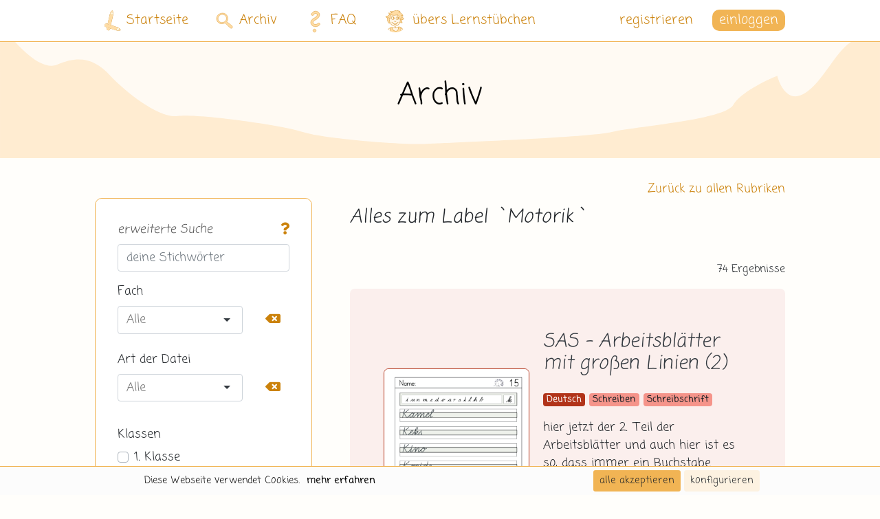

--- FILE ---
content_type: text/html; charset=UTF-8
request_url: https://lernstuebchen-grundschule.de/suche?tags%5B0%5D=motorik
body_size: 17657
content:
<!DOCTYPE html>
<html lang="de"  >
    <head>
        <meta charset="UTF-8">
        <title>Motorik, Grundschule (.pdf)</title>
        <meta name="description" content="Lernmaterial für Motorik - ☑ Klasse 1 - ☑ Klasse 2 - ☑ Klasse 3 - Lernstübchen Grundschule">
                        <meta name="viewport" content="">

                        <meta name="google-site-verification" content="LbV93e9wG-r-sqB62KMY_aC4FE0WhyizafOk_fvIAWA" />
            <meta name="google-site-verification" content="EJPeHJJtrN7rFTTeOGXRtcexKdE_Nl_iCfQje7Ar7Is" />
        
                <link rel="canonical" href="https://lernstuebchen-grundschule.de/suche?tags[0]=motorik" />

                        <link rel="apple-touch-icon" type="image/png" sizes="192x192" href="/android-chrome-192x192.png">
            <link rel="icon" href="/favicon.ico" type="image/x-icon">
            <link rel="manifest" href="/site.webmanifest">
            <link rel="mask-icon" href="/safari-pinned-tab.svg" color="#f1b454">
            <meta name="msapplication-TileColor" content="#F1B454">
            <meta name="theme-color" content="#FFFCED">

                                        
            <link rel="stylesheet" href="/build/cookieConsent.c5cb4a41.css">
            <link rel="stylesheet" href="/build/core.c1b160ce.css">
            <link rel="stylesheet" href="/build/app.46937d81.css">
        
    <link rel="stylesheet" href="/build/selectize.bfde0046.css">
    </head>

    
    <script src="/build/runtime.56847463.js"></script><script src="/build/cookieConsent.15300254.js"></script>

<div class="ch-cookie-consent ch-cookie-consent--light-theme ch-cookie-consent--bottom ">
    <form name="cookie_consent" method="post" class="ch-cookie-consent__form">
    <div class="ch-cookie-consent__category-group">
        <div class="d-flex justify-content-center">
                                                    <div class="ch-cookie-consent__category">
        <ul>
            <li>
                <div class="ch-cookie-consent__category-information">
                    <h4 class="ch-cookie-consent__category-title">Möchtest du Analytics-Cookies akzeptieren?</h4>
                    <p class="ch-cookie-consent__category-description"></p>
                </div>
            </li>
            <li>
                <div class="ch-cookie-consent__category-toggle">
                                            <div class="form-check">        
        <input type="radio" id="cookie_consent_analytics_0" name="cookie_consent[analytics]" required="required" class="form-check-input" value="true" />
        <label class="form-check-label required" for="cookie_consent_analytics_0">ja</label></div>                                            <div class="form-check">        
        <input type="radio" id="cookie_consent_analytics_1" name="cookie_consent[analytics]" required="required" class="form-check-input" value="false" checked="checked" />
        <label class="form-check-label required" for="cookie_consent_analytics_1">nein</label></div>                                    </div>
            </li>
        </ul>
    </div>

                                                                    <div class="ch-cookie-consent__category">
        <ul>
            <li>
                <div class="ch-cookie-consent__category-information">
                    <h4 class="ch-cookie-consent__category-title">Möchtest du Tracking-Cookies akzeptieren?</h4>
                    <p class="ch-cookie-consent__category-description"></p>
                </div>
            </li>
            <li>
                <div class="ch-cookie-consent__category-toggle">
                                            <div class="form-check">        
        <input type="radio" id="cookie_consent_tracking_0" name="cookie_consent[tracking]" required="required" class="form-check-input" value="true" />
        <label class="form-check-label required" for="cookie_consent_tracking_0">ja</label></div>                                            <div class="form-check">        
        <input type="radio" id="cookie_consent_tracking_1" name="cookie_consent[tracking]" required="required" class="form-check-input" value="false" checked="checked" />
        <label class="form-check-label required" for="cookie_consent_tracking_1">nein</label></div>                                    </div>
            </li>
        </ul>
    </div>

                                                                    <div class="ch-cookie-consent__category">
        <ul>
            <li>
                <div class="ch-cookie-consent__category-information">
                    <h4 class="ch-cookie-consent__category-title">Möchtest du Social-Media-Cookies akzeptieren?</h4>
                    <p class="ch-cookie-consent__category-description"></p>
                </div>
            </li>
            <li>
                <div class="ch-cookie-consent__category-toggle">
                                            <div class="form-check">        
        <input type="radio" id="cookie_consent_social_media_0" name="cookie_consent[social_media]" required="required" class="form-check-input" value="true" />
        <label class="form-check-label required" for="cookie_consent_social_media_0">ja</label></div>                                            <div class="form-check">        
        <input type="radio" id="cookie_consent_social_media_1" name="cookie_consent[social_media]" required="required" class="form-check-input" value="false" checked="checked" />
        <label class="form-check-label required" for="cookie_consent_social_media_1">nein</label></div>                                    </div>
            </li>
        </ul>
    </div>

                                                                    <div class="ch-cookie-consent__category">
        <ul>
            <li>
                <div class="ch-cookie-consent__category-information">
                    <h4 class="ch-cookie-consent__category-title">Möchtest du Marketing-Cookies akzeptieren?</h4>
                    <p class="ch-cookie-consent__category-description"></p>
                </div>
            </li>
            <li>
                <div class="ch-cookie-consent__category-toggle">
                                            <div class="form-check">        
        <input type="radio" id="cookie_consent_marketing_0" name="cookie_consent[marketing]" required="required" class="form-check-input" value="true" />
        <label class="form-check-label required" for="cookie_consent_marketing_0">ja</label></div>                                            <div class="form-check">        
        <input type="radio" id="cookie_consent_marketing_1" name="cookie_consent[marketing]" required="required" class="form-check-input" value="false" checked="checked" />
        <label class="form-check-label required" for="cookie_consent_marketing_1">nein</label></div>                                    </div>
            </li>
        </ul>
    </div>

                                                                                                                        <input type="hidden" id="cookie_consent__token" name="cookie_consent[_token]" value="bb2514d86419e63619ae8b955151.2-SU01z1v4VnZAEf0YQrygcsAf9a8a3GFsm-g9fla-c.gYnjlgmAje0DKnIrlakYsDMYMcprruSed_j9uqW2RtW_sc2VFcaHzQsybg" />
                                    </div>
        <div class="d-flex justify-content-center">
                <div class="ch-cookie-consent__btn-wrapper">
        <button type="button" id="cookie_consent_save" name="cookie_consent[save]" class="ch-cookie-consent__btn btn">Auswahl akzeptieren</button>
    </div>

        </div>
        <hr>
    </div>

    <div class="ch-cookie-button-wrapper container-small-fluid">
        <div class="ch-cookie-info-wrapper">
            <ul class="cookie-consent-button-list">
                                    <li class="ch-cookie-consent__title">Diese Webseite verwendet Cookies.</li>
                                                    <li class="ch-cookie-consent__intro"></li>
                                                    <li>
                        <a class="ch-cookie-consent__read-more" href="/datenschutz">mehr erfahren</a>
                    </li>
                            </ul>
        </div>

        <div class="">
            <ul class="cookie-consent-button-list">
                <li>    <div class="ch-cookie-consent__btn-wrapper">
        <button type="button" id="cookie_consent_use_all_cookies" name="cookie_consent[use_all_cookies]" class="btn ch-cookie-consent__btn ch-cookie-consent__btn--secondary btn">alle akzeptieren</button>
    </div>
</li>
                <li>
                    <div class="ch-cookie-consent__btn-group">
                        <div class="ch-cookie-consent__toggle-details">
                            <span class="ch-cookie-consent__toggle-details-show">konfigurieren</span>
                            <span class="ch-cookie-consent__toggle-details-hide">Details ausblenden</span>
                        </div>
                    </div>
                </li>
            </ul>
        </div>
    </div>

    </form>
</div>

    
    <body id="body" class="app d-flex flex-column min-vh-100  ">

        <div id="backdrop-overlay" class="backdrop-overlay"></div>

        <div id="search" class="flex-grow-1 d-flex flex-column">

            <main class="flex-grow-1 d-flex flex-column main-content-wrapper">

                                    <div class="container-small-fluid">
                        <header>
                            <div class="row">
                                <div class="col-md">
                                                                                                            
<div id="lernstuebchenHeader" class="lernstuebchen-header ls-nav hide-on-scroll
            ls24-navbar ls24-navbar-default
    ">
    <nav class="lernstuebchen-navbar container-fluid">
        <div class="mobile-only lernstuebchen-navbar-popped-up-wrapper">
            <span class="notification-bell-popped-up"></span>
            <span class="menu-cross-popped-up default"></span>
        </div>
        <div class="mobile-only navbar-background-right navbar-background-right-small"></div>
        <div class="mobile-only navbar-background-left"></div>
        <div class="mobile-only container-small-fluid navbar-light">
                            <a class="d-flex align-items-center mr-auto" href="/">
                    <div class="ls24-logo-mobile ls24-icon-default mr-3"></div>
                </a>
            
            <span class="d-flex align-items-center font-weight-bold">
                <span class="navbar-title">Suche</span>
            </span>

            <div class="navbar-toggle-wrapper">

                                
                <button class="navbar-toggler "
                        type="button">

                                                            
                                                    <i class="ls24-menu-mobile ls24-icon-default"></i>
                                                            </button>
                <a class="notification-toggle dropdown-toggle" href="#" role="button"
                   data-toggle="dropdown" aria-haspopup="true" aria-expanded="false">
                    <i class="ls-menu-cross"></i>
                </a>
            </div>
        </div>
        <div class="mobile-only">
                    </div>

        <div class="lernstuebchen-navbar-content-wrapper mobile">
            <ul class="mobile-navbar navbar-nav">
                <li class="nav-item">
                    <a class="nav-link" href="/">
                        <img src="/build/images/ls-2024/Logo_Bildmarke.svg" alt="Lernstübchen"
                             style="width: 50px; margin: 0 calc(35px + 18px) 0 18px" class="navbar-logo">
                        Blog
                    </a>
                </li>
                <li class="nav-item">
                    <a class="nav-link" href="/archiv">
                        <img src="/build/images/ls-2024/icons/lupe.svg" alt="Lernstübchen"
                             style="width: 60px; margin: 0 calc(35px + 13px) 0 13px" class="navbar-logo">
                        Archiv
                    </a>
                </li>
                <li class="nav-item">
                    <a class="nav-link" href="/hilfe">
                        <img src="/build/images/ls-2024/icons/question.svg" alt="Lernstübchen"
                             style="width: 86px; margin: 0 35px 0 0" class="navbar-logo">
                        FAQ
                    </a>
                </li>
                <li class="nav-item">
                    <a class="nav-link" href="/ueber-uns">
                        <img src="/build/images/ls-2024/icons/gille.svg" alt="Lernstübchen"
                             style="width: 80px; margin: 0 calc(35px + 3px) 0 3px" class="navbar-logo">
                        übers Lernstübchen
                    </a>
                </li>
                                    <li class="nav-item">
                        <br>
                    </li>
                    <li class="nav-item d-flex">
                        <a href="/login" class="login-button btn btn-main-dark-ls mr-5">einloggen</a>
                        <a href="/registrieren-uebersicht" class="nav-link">registrieren</a>
                    </li>
                            </ul>
        </div>

        <div class="lernstuebchen-navbar-content-wrapper desktop">
            <ul class="desktop-navbar">
                <li class="nav-item">
                    <a class="nav-link nav-link-home" href="/">
                        <img src="/build/images/ls-2024/Logo_Bildmarke.svg" alt="Lernstübchen" class="navbar-logo navbar-logo-logo">
                        Startseite
                    </a>
                </li>
                <li class="nav-item">
                    <a class="nav-link nav-link-archive" href="/archiv">
                        <img src="/build/images/ls-2024/icons/lupe.svg" alt="Lernstübchen" class="navbar-logo navbar-logo-lupe">
                        Archiv
                    </a>
                </li>
                <li class="nav-item">
                    <a class="nav-link nav-link-faq" href="/hilfe">
                        <img src="/build/images/ls-2024/icons/question.svg" alt="Lernstübchen" class="navbar-logo navbar-logo-question">
                        FAQ
                    </a>
                </li>
                <li class="nav-item">
                    <a class="nav-link nav-link-about" href="/ueber-uns">
                        <img src="/build/images/ls-2024/icons/gille.svg" alt="Lernstübchen" class="navbar-logo navbar-logo-gille">
                        übers Lernstübchen
                    </a>
                </li>
                <li class="nav-item navbar-spacer">
                </li>
                                    <li class="nav-item">
                        <a href="/registrieren-uebersicht" class="nav-link nav-link-register">registrieren</a>
                    </li>
                    <li class="nav-item">

                                                                                                                                                                                                                                                                        

                        <div class="dropdown" id="loginDropdown">
                            <a class="dropdown-toggle header-login-button" href="#" role="button" id="dropdownLoginLink"
                               data-toggle="dropdown" aria-haspopup="true" aria-expanded="false">
                                einloggen
                            </a>
                            <div class="dropdown-menu dropdown-menu-right login-dropdown" aria-labelledby="dropdownLoginLink">
                                <form method="post" action="/login">
    <div class="row">

                <div class="col-12 col-lg-6 order-0">
            <h2 class="login-title">Logge dich ein</h2>
        </div>
                <div class="login-settings-wrapper col-12 order-5 order-lg-1">
            <a href="/passwort-zuruecksetzen" class="login-control">Passwort vergessen?</a>
        </div>

        <div class="col-12 order-1 order-lg-1">
                    </div>

        
        <div class="form-group col-12 order-1">
            <label for="headerInputEmail" class="d-none"></label>
            <input type="text" value="" name="email" class="form-control login-input"
                   data-ignore-validation="true" id="headerInputEmail" aria-describedby="emailHelp"
                   required placeholder="Nickname (oder E-Mail-Adresse)">
        </div>
        <div class="form-group col-12 order-1">
            <label for="headerInputPassword" class="d-none"></label>
            <input type="password" name="password" class="form-control login-input" id="headerInputPassword"
                   placeholder="Passwort">
        </div>

        <input class="col-12 order-1" type="hidden" name="_csrf_token" value="11aa83da2faedb1d126f052.1rIWsuIZU4Ooyx7fo8g04t9ZCySMpd0Iz9_xm0uiPos.r_1k_ropC-Dik1bulL5ks6cfbF3a3Oltreuw9Q_nTs6A-FXAt2gj8c-KRw">
        <div class="login-submit-wrapper col-12 order-3">
                            <a class="register-btn order-3" href="/registrieren-uebersicht">registrieren</a>
                        <input type="submit" id="headerSubmit" class="btn btn-main-dark-ls order-0" name="headerSubmit" value="einloggen" />
        </div>
    </div>
</form>

                            </div>
                        </div>
                    </li>
                            </ul>
        </div>
    </nav>

    </div>

                                </div>
                            </div>
                        </header>
                    </div>
                        <div id="header-archive" class="desktop-only subpage-banner slim-subpage-banner">
        <div class="subpage-wrapper">
            <p class="subpage-title-wrapper">
    <span class="subpage-title">Archiv</span>
</p>

        </div>
    </div>
                
                
                
                                    <div class="container-small-fluid">
                        <div class="row">
                                <div class="desktop-only col-md text-right mt-main">
        <a href="/archiv">Zurück zu allen Rubriken</a>
    </div>
                        </div>
                    </div>
                
                                                                                                    <div class="container-golden-ratio container-fully-stretched">
                                                    <div class="container-sidebar-wrapper">
                                    <div class="search-form-wrapper">
        <div class="search-form">
            <div class="mobile-only-container-small-fluid">

                <form name="filter" method="get">

                <div class="desktop-only">
                    <div class="widget-title-wrapper row mx-0 align-items-center">
                        <h5 class="desktop-only widget-title secondary-title col-9 col-lg-8 m-0 px-0">erweiterte Suche</h5>
                        <div class="col text-right mx-0 px-0">
                            <a href="#" data-toggle="modal" data-target="#WiefunktioniertdieneueKategorisierungundwosinddiealtenLabelshin"><i class="fas fa-question"></i></a>
                        </div>
                    </div>
                </div>

                <div class="text-right search-element-folded mobile-only">
                    <i class="ls-menu-cross-sm expandSearch"></i>
                </div>

                <div class="search-bar-wrapper">
                    <div class="search-bar search-bar-result-page">
                        <div class="search-bar-input">
                            <input type="text" id="filter_searchkey" name="filter[searchkey]" placeholder="deine Stichwörter" class="form-control" />
                        </div>
                        <div class="search-bar-icon-wrapper mobile-only">
                            <button class="btn btn-sm btn-main-dark-ls" type="submit">
                                <i class="ls-lupe-dark ls-lupe-dark-md"></i>
                            </button>
                        </div>
                    </div>
                </div>

                <div class="search-element-folded hack-popup-overlay-overflow-hidden">
                    <div class="form-group">
                        <label class="" for="filter_subject">Fach</label>
                        
                        <div class="row">
                            <div class="col"><select id="filter_subject" name="filter[subject]" placeholder="Alle" class="needsclick form-control"><option value="" selected="selected">-</option><option value="Mathe">Mathe</option><option value="Deutsch">Deutsch</option><option value="Kunst">Kunst</option><option value="Sachunterricht">Sachunterricht</option><option value="Organisation und Ordnung">Organisation und Ordnung</option><option value="Sonstiges">Sonstiges</option><option value="Gruß von Gille">Gruß von Gille</option></select></div>
                            <div class="col-auto">
                                <div class="btn selectize-remove-btn" id="clear-subject"><i class="fas fa-backspace"></i></div>
                            </div>
                        </div>
                        
                    </div>

                    <div class="form-group">
                        <label for="filter_area">Bereich</label>
                        
                        <div class="row">
                            <div class="col"><input type="text" id="filter_area" name="filter[area]" placeholder="Alle" class="needsclick form-control" /></div>
                            <div class="col-auto">
                                <div class="btn selectize-remove-btn" id="clear-area"><i class="fas fa-backspace"></i></div>
                            </div>
                        </div>
                        
                    </div>

                    <div class="form-group">
                        <label for="filter_content">Inhalt</label>
                        
                        <div class="row">
                            <div class="col"><input type="text" id="filter_content" name="filter[content]" placeholder="Alle" class="needsclick form-control" /></div>
                            <div class="col-auto">
                                <div class="btn selectize-remove-btn" id="clear-content"><i class="fas fa-backspace"></i></div>
                            </div>
                        </div>
                        
                    </div>

                    <div class="form-group">
                        <label class="" for="filter_type">Art der Datei</label>
                        
                        <div class="row">
                            <div class="col"><select id="filter_type" name="filter[type]" placeholder="Alle" class="needsclick mb-1 form-control"><option value=""></option><option value="Arbeitsblatt">Arbeitsblatt</option><option value="Arbeitsheft">Arbeitsheft</option><option value="Kartei">Kartei</option><option value="Material">Material</option><option value="Tafelmaterial">Tafelmaterial</option><option value="nicht downloadbar">nicht downloadbar</option><option value="Avatarbild">Avatarbild</option><option value="keine Datei">keine Datei</option></select></div>
                            <div class="col-auto">
                                <div class="btn selectize-remove-btn" id="clear-type"><i class="fas fa-backspace"></i></div>
                            </div>
                        </div>
                        
                    </div>

                    <fieldset class="form-group"><legend class="checkbox-jumbo col-form-label">Klassen</legend><div id="filter_class" class="needsclick mb-2"><div class="custom-control custom-checkbox">        
        <input type="checkbox" id="filter_class_0" name="filter[class][]" class="custom-control-input" value="1" />
        <label class="custom-control-label" for="filter_class_0">1. Klasse</label></div><div class="custom-control custom-checkbox">        
        <input type="checkbox" id="filter_class_1" name="filter[class][]" class="custom-control-input" value="2" />
        <label class="custom-control-label" for="filter_class_1">2. Klasse</label></div><div class="custom-control custom-checkbox">        
        <input type="checkbox" id="filter_class_2" name="filter[class][]" class="custom-control-input" value="3" />
        <label class="custom-control-label" for="filter_class_2">3. Klasse</label></div><div class="custom-control custom-checkbox">        
        <input type="checkbox" id="filter_class_3" name="filter[class][]" class="custom-control-input" value="4" />
        <label class="custom-control-label" for="filter_class_3">4. Klasse</label></div></div></fieldset>

                    <div class="selectize-labels-wrapper">
                        <div class="d-flex justify-content-between close-labels-wrapper">
                            <span>Labels auswählen</span>
                            <div id="close-labels-button"><i class="fas fa-chevron-down"></i></div>
                        </div>
                        <div class="form-group"><label class="" for="filter_tags">Labels</label><select id="filter_tags" name="filter[tags][]" class="selectize-labels-multiselect form-control" multiple="multiple"><option value="100er_feld">100er-Feld</option><option value="10er_feld">10er-Feld</option><option value="10er_reihe">10er-Reihe</option><option value="10er_schritte">10er-Schritte</option><option value="zehnerstreifen">10er-Streifen</option><option value="12er_feld">12er-Feld</option><option value="144er_feld">144er-Feld</option><option value="15er_feld">15er-Feld</option><option value="16er_feld">16er-Feld</option><option value="18er_feld">18er-Feld</option><option value="196er_feld">196er-Feld</option><option value="1er_schritte">1er-Schritte</option><option value="zwanzigerfeld">20er-Feld</option><option value="20er_reihe">20er-Reihe</option><option value="20er_streifen">20er-Streifen</option><option value="24er_feld">24er-Feld</option><option value="5x5er_feld">25er-Feld</option><option value="2er_reihe">2er-Reihe</option><option value="2er_schritte">2er-Schritte</option><option value="30er_feld">30er-Feld</option><option value="30er_reihe">30er-Reihe</option><option value="35er_feld">35er-Feld</option><option value="36er_feld">36er-Feld</option><option value="3er_reihe">3er-Reihe</option><option value="40er_feld">40er-Feld</option><option value="40er_reihe">40er-Reihe</option><option value="49er_feld">49er-Feld</option><option value="4er_feld">4er-Feld</option><option value="4er_reihe">4er-Reihe</option><option value="fuenfminutenschritte">5-Min-Schritte</option><option value="50er_reihe">50er-Reihe</option><option value="5er_reihe">5er-Reihe</option><option value="5er_schritte">5er-Schritte</option><option value="60er_reihe">60er-Reihe</option><option value="64er_feld">64er-Feld</option><option value="6er_feld">6er-Feld</option><option value="6er_reihe">6er-Reihe</option><option value="6er_streifen">6er-Streifen</option><option value="70er_reihe">70er-Reihe</option><option value="7er_reihe">7er-Reihe</option><option value="80er_reihe">80er-Reihe</option><option value="8er_feld">8er-Feld</option><option value="8er_reihe">8er-Reihe</option><option value="90er_reihe">90er-Reihe</option><option value="9er_feld">9er-Feld</option><option value="9er_reihe">9er-Reihe</option><option value="abhoeruebungen">Abhörübung</option><option value="abschreiben">Abschreibübung</option><option value="achtsamenes_miteinander">achtsamenes Miteinander</option><option value="addition">Addition</option><option value="addition_u_subtraktion">Addition u. Subtraktion</option><option value="adjektive_2">Adjektive</option><option value="adjektive_sortieren">Adjektive sortieren</option><option value="alle_buchstaben">alle Buchstaben</option><option value="alle_laute">alle Laute</option><option value="alle_reihen">alle Reihen</option><option value="alle_ziffern">alle Ziffern</option><option value="alphabet">Alphabet</option><option value="am_zahlenstrahl_anordnen">am Zahlenstrahl anordnen</option><option value="analogieaufgaben">Analogieaufgaben</option><option value="anfangslaute_abhoeren">Anfangslaute abhören</option><option value="anfangsunterricht">Anfangsunterricht</option><option value="anlautbilder">Anlautbilder</option><option value="anlauttabelle">Anlauttabelle</option><option value="anzahlerkennung">Anzahlerkennung</option><option value="arbeitsblatt">Arbeitsblatt</option><option value="arbeitsheft_2">Arbeitsheft</option><option value="arbeitspass">Arbeitspass</option><option value="arbeitsplaene">Arbeitsplan</option><option value="arithmetik">Arithmetik</option><option value="aufgabenfamilien">Aufgabenfamilien</option><option value="aufgabenkarten">Aufgabenkarten</option><option value="aufgabenmuster">Aufgabenmuster</option><option value="aufteilen_und_verteilen">aufteilen u. verteilen</option><option value="ausblick">Ausblick</option><option value="ausschnitte_finden">Ausschnitte finden</option><option value="auswertungsbogen">Auswertungsbogen</option><option value="b_woerter">b-Wörter</option><option value="baggerstadt_3">Baggerstadt</option><option value="begleiter">Begleiter</option><option value="beschriftungen">Beschriftungen</option><option value="bewegungsspiel">Bewegungsspiel</option><option value="bilderbuecher">Bilderbuch</option><option value="bingo">Bingo</option><option value="blankovorlagen">Blankovorlage</option><option value="blitzblick">Blitzblick</option><option value="buchstabe_a_a">Buchstabe A - a</option><option value="buchstabe_b_b">Buchstabe B - b</option><option value="buchstabe_c_c">Buchstabe C - c</option><option value="buchstabe_d_d">Buchstabe D - d</option><option value="buchstabe_e_e">Buchstabe E - e</option><option value="buchstabe_f_f">Buchstabe F - f</option><option value="buchstabe_g_g">Buchstabe G - g</option><option value="buchstabe_h_h">Buchstabe H - h</option><option value="buchstabe_i_i">Buchstabe I - i</option><option value="buchstabe_j_j">Buchstabe J - j</option><option value="buchstabe_k_k">Buchstabe K - k</option><option value="buchstabe_l_l">Buchstabe L - l</option><option value="buchstabe_m_m">Buchstabe M - m</option><option value="buchstabe_n_n">Buchstabe N - n</option><option value="buchstabe_o_o">Buchstabe O - o</option><option value="buchstabe_p_p">Buchstabe P - p</option><option value="buchstabe_q_q">Buchstabe Q - q</option><option value="buchstabe_r_r">Buchstabe R - r</option><option value="buchstabe_s_s">Buchstabe S - s</option><option value="buchstabe_t_t">Buchstabe T - t</option><option value="buchstabe_u_u">Buchstabe U - u</option><option value="buchstabe_v_v">Buchstabe V - v</option><option value="buchstabe_w_w">Buchstabe W - w</option><option value="buchstabe_x_x">Buchstabe X - x</option><option value="buchstabe_y_y">Buchstabe Y - y</option><option value="buchstabe_z_z">Buchstabe Z - z</option><option value="buchstaben_erkennen">Buchstaben erkennen</option><option value="buchstabenkurs">Buchstabenkurs</option><option value="buchstabenverbindung_2">Buchstabenverbindung</option><option value="buendeln">bündeln</option><option value="ck_woerter">ck-Wörter</option><option value="corel">Corel</option><option value="d_woerter">d-Wörter</option><option value="deutsch_als_zweitsprache">DaZ</option><option value="denkaufgaben">Denkaufgaben</option><option value="denken_und_rechnen">denken u. rechnen</option><option value="der_die_das">der - die - das</option><option value="deutsch">Deutsch</option><option value="diagnose">Diagnose</option><option value="division_3">Division</option><option value="division_mit_rest">Division mit Rest</option><option value="dominos">Domino</option><option value="drehen">drehen</option><option value="dreiviertelstunde">Dreiviertelstunde</option><option value="ein_eine">ein - eine</option><option value="einfuehrung">Einführung</option><option value="einmaleins">Einmaleins</option><option value="einsminuseins">Einsminuseins</option><option value="einspluseins">Einspluseins</option><option value="einzahl_mehrzahl">Einzahl - Mehrzahl</option><option value="el_woerter">el-Wörter</option><option value="eltern_4">Eltern</option><option value="elternbrief">Elternbrief</option><option value="elterninformationen">Elterninformationen</option><option value="elternsprechtage">Elternsprechtage</option><option value="empathiefaehigkeit">Empathiefähigkeit</option><option value="en_woerter">en-Wörter</option><option value="er_woerter">er-Wörter</option><option value="ergaenzen">ergänzen</option><option value="ergebniszahlen">Ergebniszahlen</option><option value="erstes_rechnen_3">erstes Rechnen</option><option value="erstlesen">Erstlesen</option><option value="erstschreiben">Erstschreiben</option><option value="erzaehlanlaesse">Erzählanlass</option><option value="aufgabenfaecher">Fächer</option><option value="faq_haeufig_gestellte_fragen">FAQ</option><option value="fehler_finden">Fehler finden</option><option value="fingerbilder">Fingerbilder</option><option value="flaechen_2">Flächen</option><option value="flaecheninhalt">Flächeninhalt</option><option value="flex_und_flo_3">Flex und Flo</option><option value="flex_und_flora">Flex und Flora</option><option value="forderangebot_2">Forderangebot</option><option value="foerdermaterial">Fördermaterial</option><option value="formen_7">Formen</option><option value="formen_erkennen">Formen erkennen</option><option value="formen_farben_zuordnen">Formen Farben zuordnen</option><option value="in_welchem_feld_befinden_sich_die_formen">Formen Felder zuordnen</option><option value="formen_merken">Formen merken</option><option value="formen_tauschen">Formen tauschen</option><option value="welche_teile_gehoeren_zusammen">Formen zusammensetzen</option><option value="formenlesespiel">Formenlesespiel</option><option value="foto_des_tages">Foto des Tages</option><option value="frageboegen">Fragebogen</option><option value="frau_locke">Frau Locke</option><option value="fuszballgeschichten">Fußballgeschichten</option><option value="ganzschrift">Ganzschrift</option><option value="gedaechtnistraining">Gedächtnistraining</option><option value="gedreht_oder_gespiegelt">gedreht oder gespiegelt</option><option value="gegensatzpaare">Gegensatzpaare</option><option value="gegenwart">Gegenwart</option><option value="geld_2">Geld</option><option value="gemeinschaft">Gemeinschaft</option><option value="gemischte_uebungen">gemischte Übungen</option><option value="geobrett">Geobrett</option><option value="geometrie">Geometrie</option><option value="geschenk">Geschenk</option><option value="geschichten_schreiben">Geschichten schreiben</option><option value="gewichte">Gewichte</option><option value="grosse_kartei">große Kartei</option><option value="groeszen">Größen</option><option value="groesser_kleiner_gleich">größer kleiner gleich</option><option value="grosser_zahlenstrahl">großer Zahlenstrahl</option><option value="groszschreibung">Großschreibung</option><option value="grundform">Grundform</option><option value="grundschrift">Grundschrift</option><option value="gruppenarbeit_3">Gruppenarbeit</option><option value="grusz_von_gille">Gruß von Gille</option><option value="halbe_stunde">halbe Stunde</option><option value="halbieren_3">halbieren</option><option value="halbschriftliche_rechenverfahren">halbschriftlich</option><option value="hausaufgaben">Hausaufgaben</option><option value="hausaufgabenfrei">hausaufgabenfrei</option><option value="hausaufgabenheft">Hausaufgabenheft</option><option value="hausaufgabenplan">Hausaufgabenplan</option><option value="heit_woerter">heit-Wörter</option><option value="helferaufgaben">Helferaufgaben</option><option value="himmelsstadt">Himmelsstadt</option><option value="hundertertafel">Hundertertafel</option><option value="ie_woerter">ie-Wörter</option><option value="endung_ig">ig-Wörter</option><option value="im_2_zehner">im 2. Zehner</option><option value="im_kopf_oder_schriftlich">im Kopf oder schriftlich</option><option value="in_montessori_farben">in Montessori-Farben</option><option value="ins_heft_schreiben">ins Heft schreiben</option><option value="jahresplan">Jahresplan</option><option value="k_woerter">k-Wörter</option><option value="kalender">Kalender</option><option value="kaertchen">Kärtchen</option><option value="kartei_5">Kartei</option><option value="katja_leszinski">Katja Leszinski</option><option value="keit_woerter">keit-Wörter</option><option value="kernaufgaben">Kernaufgaben</option><option value="klecksaufgaben">Klecksaufgaben</option><option value="kleine_kartei">kleine Kartei</option><option value="kommabetraege">Kommabeträge</option><option value="konsonanten">Konsonanten</option><option value="kontrastreich">kontrastreich</option><option value="kopfgeometrie">Kopfgeometrie</option><option value="kopfpuzzle">Kopfpuzzle</option><option value="kopfrechenblaetter">Kopfrechenblatt</option><option value="kopfrechenheftchen">Kopfrechenheft</option><option value="kopfrechenkartei">Kopfrechenkartei</option><option value="kopfrechenkarten">Kopfrechenkarten</option><option value="kopfrechenspiel">Kopfrechenspiel</option><option value="kopfrechnen">Kopfrechnen</option><option value="kunst">Kunst</option><option value="laengen">Längen</option><option value="laut_ch_ch">Laut Ch - ch</option><option value="laut_pf_pf">Laut Pf - pf</option><option value="laut_ph_ph">Laut Ph - ph</option><option value="laut_qu_qu">Laut Qu - qu</option><option value="laut_sch_sch">Laut Sch - sch</option><option value="laut_sp_sp">Laut Sp - sp</option><option value="laut_st_st">Laut St - st</option><option value="legefeld">Legefeld</option><option value="legematerial">Legematerial</option><option value="legespiel">Legespiel</option><option value="lernstuebchen_3">Lernstübchen</option><option value="lernzielkontrollen">Lernzielkontrollen</option><option value="lesefoerderpaket_1">Leseförderpaket 1</option><option value="lesefoerderpaket_2">Leseförderpaket 2</option><option value="lesekartei">Lesekartei</option><option value="lesekarten">Lesekarten</option><option value="lesekiste">Lesekiste</option><option value="lesemauer">Lesemauer</option><option value="lesen">lesen</option><option value="lesespiel">Lesespiel</option><option value="lesetagebuch">Lesetagebuch</option><option value="lich_woerter">lich-Wörter</option><option value="linkshaender_in">Linkshänder*in</option><option value="lobsticker">Lobsticker</option><option value="london_europa_fuer_kinder">London</option><option value="malen">malen</option><option value="martina_lengers">Martina Lengers</option><option value="material_6">Material</option><option value="mathe">Mathe</option><option value="mein_kleines_arbeitsheft_2">Mein kleines Arbeitsheft</option><option value="memory">Memory</option><option value="mengenerfassung">Mengenerfassung</option><option value="merkplakate">Merkplakat</option><option value="minutenschritte_2">Min-Schritte</option><option value="mit_anschauung">mit Anschauung</option><option value="mit_einern">mit Einern</option><option value="mit_hunderteruebergang">mit H-Übergang</option><option value="mit_hunderterzahlen">mit H-Zahlen</option><option value="mit_hundertereinerzahlen">mit HE-Zahlen</option><option value="mit_hunderterzehnerzahlen">mit HZ-Zahlen</option><option value="mit_hunderterzehnereinern">mit HZE-Zahlen</option><option value="mit_loesung">mit Lösung</option><option value="mit_luecken">mit Lücken</option><option value="schnupperdatei">mit Schnupperdatei</option><option value="mit_tausenderzahlen">mit T-Zahlen</option><option value="mit_tausenderhunderterzahlen">mit TH-Zahlen</option><option value="mit_tausenderhunderterzehnerzahlen">mit THZ-Zahlen</option><option value="mit_tausenderhunderterzehnereinerzahlen">mit THZE-Zahlen</option><option value="mit_u_ohne_uebergang">mit u. ohne Übergang</option><option value="mit_uebergang">mit Übergang</option><option value="mit_ueberschneidung">mit Überschneidung</option><option value="mit_uebertrag">mit Übertrag</option><option value="mit_zehneruebergang">mit Z-Übergang</option><option value="mit_zehnerzahlen">mit Z-Zahlen</option><option value="mit_zehnereinern">mit ZE-Zahlen</option><option value="motorik" selected="selected">Motorik</option><option value="multiplikation_2">Multiplikation</option><option value="multiplikation_u_division">Multiplikation u. Division</option><option value="muendlicher_sprachgebrauch_2">mündlicher Sprachgebrauch</option><option value="muster">Muster</option><option value="nachbaraufgaben">Nachbaraufgaben</option><option value="nachbarhunderter">Nachbarhunderter</option><option value="nachbarzahlen">Nachbarzahlen</option><option value="nachbarzehner">Nachbarzehner</option><option value="nachfahrbuchstaben">Nachfahrbuchstaben</option><option value="nachfahruebung">Nachfahrübung</option><option value="nachfahrziffern">Nachfahrziffern</option><option value="nachmittags">nachmittags</option><option value="ng_woerter">ng-Wörter</option><option value="nomen_3">Nomen</option><option value="nomen_erkennen">Nomen erkennen</option><option value="nomen_fuer_gefuehle">Nomen für Gefühle</option><option value="nomen_sortieren">Nomen sortieren</option><option value="oben_unten">oben unten</option><option value="ohne_uebergang">ohne Übergang</option><option value="ohne_uebertrag">ohne Übertrag</option><option value="ordnen_2">ordnen</option><option value="ordnerruecken">Ordnerrücken</option><option value="ordnung_2">Ordnung</option><option value="organisation_3">Organisation</option><option value="parallel">parallel</option><option value="partnerarbeit">Partnerarbeit</option><option value="pausentagebuch">Pausentagebuch</option><option value="personalform">Personalform</option><option value="phaenomen_i_ie">Phänomen i - ie</option><option value="phaenomen_k_ck">Phänomen k - ck</option><option value="phaenomen_ss_sz">Phänomen s - ss - ß</option><option value="phaenomen_z_tz">Phänomen z - tz</option><option value="platzhalteraufgaben">Platzhalteraufgaben</option><option value="punkt_vor_strichrechnung">Punkt vor Strichrechnung</option><option value="punkte_verbinden">Punkte verbinden</option><option value="puzzle">Puzzle</option><option value="quadratzahlen">Quadratzahlen</option><option value="quartett">Quartett</option><option value="rechenketten">Rechenketten</option><option value="rechenkiste">Rechenkiste</option><option value="rechenolympiade">Rechenolympiade</option><option value="rechenstrich">Rechenstrich</option><option value="rechentrick">Rechentrick</option><option value="rechenweg">Rechenweg</option><option value="rechenzeichen">Rechenzeichen</option><option value="rechne_dich_fit">Rechne dich fit</option><option value="rechnen_und_merken">rechnen u. merken</option><option value="rechter_winkel">rechter Winkel</option><option value="rechts_links">rechts links</option><option value="rechtschreiben_2">Rechtschreiben</option><option value="rechtschreibphaenomene">Rechtschreibphänomene</option><option value="rechtschreibung">Rechtschreibung</option><option value="regel_der_woche">Regel der Woche</option><option value="regelheft">Regelheft</option><option value="regelmaeszige_verben">regelmäßige Verben</option><option value="regeln">Regeln</option><option value="rezepte">Rezept</option><option value="rituale_im_jahreskreis">Rituale im Jahreskreis</option><option value="s_woerter">s-Wörter</option><option value="sachaufgaben">Sachaufgaben</option><option value="sachunterricht">Sachunterricht</option><option value="satzanfang">Satzanfang</option><option value="satzarten">Satzarten</option><option value="saetze_lesen">Sätze lesen</option><option value="saetze_schreiben">Sätze schreiben</option><option value="satzglieder">Satzglieder</option><option value="schaetzen">schätzen</option><option value="schiebespiel">Schiebespiel</option><option value="schreibanlass">Schreibanlass</option><option value="schreiben_12">schreiben</option><option value="schreiben_in_linien_2">Schreiben in Linien</option><option value="schreiben_zu_bildern">schreiben zu Bildern</option><option value="schreibkarten">Schreibkarten</option><option value="schreibschrift">Schreibschrift</option><option value="schriftliche_addition">schriftliche Addition</option><option value="schriftliche_division">schriftliche Division</option><option value="schriftliche_multiplikation">schriftliche Multiplikation</option><option value="schriftliche_rechenverfahren_3">schriftliche Rechenverfahren</option><option value="schriftliche_subtraktion">schriftliche Subtraktion</option><option value="schulanfang_2">Schulanfang</option><option value="sas">Schulausgangsschrift</option><option value="schulleben">Schulleben</option><option value="schuettelbox">Schüttelbox</option><option value="seitenansichten">Seitenansichten</option><option value="selbstlernheft">Selbstlernheft</option><option value="sensibilitaet">Sensibilität</option><option value="silben">Silben</option><option value="silben_klatschen">Silben klatschen</option><option value="silben_lesen">Silben lesen</option><option value="silben_schreiben">Silben schreiben</option><option value="silbenkern">Silbenkern</option><option value="singen">singen</option><option value="somawuerfel">Somawürfel</option><option value="sonja_mengkowski">Sonja Mengkowski</option><option value="sortierbrett">Sortierbrett</option><option value="spiegelachsen">Spiegelachsen</option><option value="spiegeln">spiegeln</option><option value="spielanleitungen">Spielanleitung</option><option value="sprache_untersuchen">Sprache untersuchen</option><option value="ss_woerter">ss-Wörter</option><option value="standortbestimmung">Standortbestimmung</option><option value="starke_verben">starke Verben</option><option value="stationsarbeit">Stationsarbeit</option><option value="stellengerecht">stellengerecht</option><option value="stellenweise">stellenweise</option><option value="stellentafel">Stellenwerttafel</option><option value="strichlisten">Strichlisten</option><option value="stundenplan">Stundenplan</option><option value="subjekt">Subjekt</option><option value="subtraktion">Subtraktion</option><option value="suchsel">Suchsel</option><option value="sz_woerter">sz-Wörter</option><option value="tabellenrechnen">Tabellenrechnen</option><option value="tafelmaterial_2">Tafelmaterial</option><option value="tafelplakate">Tafelplakat</option><option value="tagesplan">Tagesplan</option><option value="tauschaufgaben">Tauschaufgaben</option><option value="tausenderbuch">Tausenderbuch</option><option value="tiere_merken">Tiere merken</option><option value="tradition">Tradition</option><option value="trennungsregeln">Trennungsregeln</option><option value="tz_woerter">tz-Wörter</option><option value="ueberschlagen">überschlagen</option><option value="uhrzeiten_ablesen">Uhrzeiten ablesen</option><option value="uhrzeitenlesespiel">Uhrzeitenlesespiel</option><option value="umgang">Umgangsformen</option><option value="umkehraufgaben">Umkehraufgaben</option><option value="umlaut_ae_ae">Umlaut Ä - ä</option><option value="umlaut_oe_oe">Umlaut Ö - ö</option><option value="umlaut_ue_ue">Umlaut Ü - ü</option><option value="alle_umlaute">Umlaute</option><option value="umrechnen">umrechnen</option><option value="ung_woerter">ung-Wörter</option><option value="unregelmaessige_verben">unregelmäßige Verben</option><option value="unruhe">Unruhe</option><option value="verben_3">Verben</option><option value="verben_erkennen">Verben erkennen</option><option value="verben_sortieren">Verben sortieren</option><option value="verdoppeln_3">verdoppeln</option><option value="verdoppeln_u_halbieren">verdoppeln u. halbieren</option><option value="vergangenheit">Vergangenheit</option><option value="vergleichen">vergleichen</option><option value="vergroessern_u_verkleinern">vergrößern u. verkleinern</option><option value="verzerren">verzerren</option><option value="viertelstunde">Viertelstunde</option><option value="visuelle_wahrnehmung_2">visuelle Wahrnehmung</option><option value="vokale">Vokale</option><option value="volle_stunde">volle Stunde</option><option value="vorgaenger_u_nachfolger">Vorgänger u. Nachfolger</option><option value="vorlesen">vorlesen</option><option value="vorlesetext">Vorlesetext</option><option value="vormittags">vormittags</option><option value="vorsilbe">Vorsilbe</option><option value="wahrnehmung_4">Wahrnehmung</option><option value="wahrscheinlichkeit">Wahrscheinlichkeit</option><option value="wandmaterial">Wandmaterial</option><option value="warten">warten</option><option value="welches_bild_entsteht">welches Bild entsteht</option><option value="werbung">Werbung</option><option value="wiederholung">Wiederholung</option><option value="wochenhausaufgaben">Wochenhausaufgaben</option><option value="wochenplan">Wochenplan</option><option value="wortarten">Wortarten</option><option value="wortbausteine">Wortbausteine</option><option value="woerter_lesen">Wörter lesen</option><option value="woerter_schreiben">Wörter schreiben</option><option value="woerterliste">Wörterliste</option><option value="wortkarten">Wortkarten</option><option value="wortschatzerweiterung">Wortschatzerweiterung</option><option value="wuerfel_8">Würfel</option><option value="wuerfelbilder">Würfelbilder</option><option value="wuerfelgebaeude">Würfelgebäude</option><option value="wuerfelnetze">Würfelnetze</option><option value="wuerfelspiel">Würfelspiel</option><option value="z_woerter_2">z-Wörter</option><option value="ziffer_0">Zahl 0</option><option value="ziffer_1">Zahl 1</option><option value="zahl_10">Zahl 10</option><option value="zahl_11">Zahl 11</option><option value="zahl_12">Zahl 12</option><option value="zahl_13">Zahl 13</option><option value="zahl_14">Zahl 14</option><option value="zahl_15">Zahl 15</option><option value="zahl_16">Zahl 16</option><option value="zahl_17">Zahl 17</option><option value="zahl_18">Zahl 18</option><option value="zahl_19">Zahl 19</option><option value="ziffer_2">Zahl 2</option><option value="zahl_20">Zahl 20</option><option value="ziffer_3">Zahl 3</option><option value="ziffer_4">Zahl 4</option><option value="ziffer_5">Zahl 5</option><option value="ziffer_6">Zahl 6</option><option value="ziffer_7">Zahl 7</option><option value="ziffer_8">Zahl 8</option><option value="ziffer_9">Zahl 9</option><option value="zahldarstellung">Zahldarstellung</option><option value="zaehlen">zählen</option><option value="zahlenhaeuser">Zahlenhaus</option><option value="zahlenkarten">Zahlenkarten</option><option value="zahlenlesespiele">Zahlenlesespiel</option><option value="zahlenmauer">Zahlenmauer</option><option value="zahlenraumeinfuehrung">Zahlenraumeinführung</option><option value="zahlenraumerweiterung">Zahlenraumerweiterung</option><option value="zahlenreihe">Zahlenreihe</option><option value="zahlenstrahl">Zahlenstrahl</option><option value="zahlzerlegung_2">Zahlzerlegung</option><option value="zehnereinmaleins">Zehnereinmaleins</option><option value="zeichnen_2">zeichnen</option><option value="zeiger_einzeichnen">Zeiger einzeichnen</option><option value="zeit_4">Zeit</option><option value="zeitform">Zeitform</option><option value="zeitpunkt">Zeitpunkt</option><option value="zeitspannen">Zeitspannen</option><option value="zerlegemauern">Zerlegemauern</option><option value="zerlegungskarten">Zerlegungskarten</option><option value="zeugnisse">Zeugnisse</option><option value="zieltransparenz">Zieltransparenz</option><option value="ziffernkarten">Ziffernkarten</option><option value="ziffernschreibkurs_2">Ziffernschreibkurs</option><option value="zahlenraum_1_000">ZR 1.000</option><option value="zahlenraum_1_000_000">ZR 1.000.000</option><option value="zahlenraum_10">ZR 10</option><option value="zahlenraum_10_000">ZR 10.000</option><option value="zahlenraum_100">ZR 100</option><option value="zahlenraum_100_000">ZR 100.000</option><option value="zahlenraum_20">ZR 20</option><option value="zahlenraum_6">ZR 6</option><option value="zuhoeren">zuhören</option><option value="zukunft">Zukunft</option><option value="zwielaut_au_au">Zwielaut Au - au</option><option value="zwielaut_aeu_aeu">Zwielaut Äu - äu 2</option><option value="zwielaut_ei_ei">Zwielaut Ei - ei</option><option value="zwielaut_eu_eu">Zwielaut Eu - eu</option><option value="zwielaute">Zwielaute</option></select></div>
                    </div>

                    <div class="text-right" style="white-space: nowrap;">
                        <a class="btn btn-secondary" href="/suche">zurücksetzen</a>
                        <button class="btn btn-main-dark-ls" type="submit">suchen</button>
                    </div>
                </div>

                </form>

            </div>
        </div>
        
<div class="sticky-top desktop-only login-sidebar">
    <div class="quick-link-search-box sidebar-slim-box" id="side-slim-search-bar">
        <div class="quick-link-search-box-inner-wrapper">
            <h2 class="desktop-only quick-link-search-title">Materialsuche</h2>
            <div class="quick-link-search-bar-wrapper">
                <form name="search" method="get" action="/searching">
<div class="d-flex">
    <input type="text" id="search_search" name="search[search]" placeholder="suche mit Stichwörtern im Archiv" class="form-control login-input form-control" />
    <button class="btn btn-main-dark-ls" type="submit"
            style="margin-left: .4rem;
                  color: #8F5C0B;
                  padding: 0 0.1rem;
                  display: flex;
                  justify-content: center;
                  align-items: center;">
        <i class="ls-lupe-dark"></i>
    </button>
</div>
<input type="hidden" id="search__token" name="search[_token]" value="4803.w-vUO2sOij-7qZwcNMO6CnsqbXJHf0g1sbaE_r8ROL0.hN3kQT1-8FzD-t9aQ_L1Zw5kJUAFLQ5q-vq8sslQQsT2pKRUBFnjTdL7rA" /></form>

            </div>
            <a class="quick-link-search-link" href="/suche">erweiterte Suche</a>
        </div>
    </div>
    <div class="login-form-wrapper "
         id="side-slim-menu">

        <div class="login-banner-logo"></div>

                            <form method="post" action="/login">
    <div class="row">

                <div class="col-12 col-lg-6 order-0">
            <h2 class="login-title">Logge dich ein</h2>
        </div>
                <div class="login-settings-wrapper col-12 order-5 order-lg-1">
            <a href="/passwort-zuruecksetzen" class="login-control">Passwort vergessen?</a>
        </div>

        <div class="col-12 order-1 order-lg-1">
                    </div>

        
        <div class="form-group col-12 order-1">
            <label for="sidebarInputEmail" class="d-none"></label>
            <input type="text" value="" name="email" class="form-control login-input"
                   data-ignore-validation="true" id="sidebarInputEmail" aria-describedby="emailHelp"
                   required placeholder="Nickname (oder E-Mail-Adresse)">
        </div>
        <div class="form-group col-12 order-1">
            <label for="sidebarInputPassword" class="d-none"></label>
            <input type="password" name="password" class="form-control login-input" id="sidebarInputPassword"
                   placeholder="Passwort">
        </div>

        <input class="col-12 order-1" type="hidden" name="_csrf_token" value="62fd72dc6d20.69hkiFrk2TEyYEbEzVzqrj9BkyNc7siyz1-FcM7Aq_8.kpcWxALUgVJ4OA71-iq6_0cH9FoKl_zXrWvEHoqF27q9kif6D5WpQ1UhHw">
        <div class="login-submit-wrapper col-12 order-3">
                            <a class="register-btn order-3" href="/registrieren-uebersicht">registrieren</a>
                        <input type="submit" id="sidebarSubmit" class="btn btn-main-dark-ls order-0" name="sidebarSubmit" value="einloggen" />
        </div>
    </div>
</form>

            </div>
    </div>

    </div>

                            </div>
                                                <div class="container-content-wrapper">
                                        <div class="row desktop-only">
            <div class="col-md-12 post-in-list mb-2">
                <div class="widget-title-wrapper">
                    <h1 class="widget-title title-bb">
                        Alles zum Label `Motorik`
                    </h1>
                </div>
            </div>
        </div>
        <div class="post-archive-wrapper-wrapper" id="pulltorefreshmainelement">
            <div class="search-results-meta-header" style="position: sticky;">
                <div class="mobile-only-container-small-fluid">
                    <div class="row">
                        <div class="col-md-12">
                            <div class="my-3">
                                <div>
                                    <small>
                                                                                    74 Ergebnisse
                                                                            </small>
                                </div>
                            </div>
                        </div>
                    </div>
                </div>
                <div class="mobile-only search-results-filter-panel">
                    <div class="mobile-only-container-small-fluid d-flex justify-content-between">
                                                <span>
                                                                                                                                                                                                                                                                                    <span class="badge badge-little-light">Motorik</span>
                                                                                                                                                                                                            </span>
                        <div class="d-flex flex-column justify-content-end">
                            <button class="btn btn-expand-search expandSearch">filtern</button>
                        </div>
                    </div>
                </div>
            </div>

                            <div class="mobile-only-container-small-fluid post-archive-wrapper mobile-only">
                        <div class="post-archive-in-list-item">
    <article id="singleArticle" class="bg-white post-archive post-archive-in-list border-deutsch mobile-only-important">
        <header>
            <h1 class="mobile-post-title">
    <a href="/beitrag-sas_arbeitsblaetter_mit_groszen_linien_2" class="text-dark w-100 d-block">
        SAS - Arbeitsblätter mit großen Linien (2)
    </a>
</h1>

        </header>
        <main class="">
                            
<a href="/beitrag-sas_arbeitsblaetter_mit_groszen_linien_2">
    <img src="/uploads/posts/Deutsch/Schreiben/Schreibschrift/sas_teil_2_arbeitsblaetter_in_grossen_linien_58fa358a56ea11c9edb1704fca08deb0/539d30c51b84e63956b43f0c7683ad65//Teil 2 AB große Schrift-avatar.png"
         class="attachment-in-post-list border-deutsch"
         alt="Teil 2 AB große Schrift.pdf">
</a>

                        <div class="pb-5"></div>
        </main>
        <div>
            <div class="mobile-post-breadcrumbs-wrapper">
    <div class="mobile-post-breadcrumbs">
                    <a href="/suche?area=Schreiben" class="mobile-post-breadcrumb">
                <span class="badge badge-deutsch-lighter">
                    Schreiben
                </span>
            </a>
                            <a href="/suche?content=Schreibschrift" class="mobile-post-breadcrumb">
                <span class="badge badge-deutsch-lighter">
                    Schreibschrift
                </span>
            </a>
                <a href="/beitrag-sas_arbeitsblaetter_mit_groszen_linien_2" style="flex-grow: 1"></a>
    </div>
    <span class="mobile-post-date">21.07.2017</span>
</div>
        </div>

        <div class="mb-3">
                    </div>
    </article>
</div>
    <div class="post-archive-in-list-item">
    <article id="singleArticle" class="bg-white post-archive post-archive-in-list border-deutsch mobile-only-important">
        <header>
            <h1 class="mobile-post-title">
    <a href="/beitrag-sas_arbeitsblaetter_mit_groszen_linien_1" class="text-dark w-100 d-block">
        SAS - Arbeitsblätter mit großen Linien (1)
    </a>
</h1>

        </header>
        <main class="">
                            
<a href="/beitrag-sas_arbeitsblaetter_mit_groszen_linien_1">
    <img src="/uploads/posts/Deutsch/Schreiben/Schreibschrift/sas_teil_1_der_arbeitsblaetter_mit_grossen_linien_222167c042982c6133ca7f8d52d80fcf/c74c37692860efe89b988a72a6d436f2//Teil 1 - 14 AB große Schrift SAS-avatar.png"
         class="attachment-in-post-list border-deutsch"
         alt="Teil 1 - 14 AB große Schrift SAS.pdf">
</a>

                        <div class="pb-5"></div>
        </main>
        <div>
            <div class="mobile-post-breadcrumbs-wrapper">
    <div class="mobile-post-breadcrumbs">
                    <a href="/suche?area=Schreiben" class="mobile-post-breadcrumb">
                <span class="badge badge-deutsch-lighter">
                    Schreiben
                </span>
            </a>
                            <a href="/suche?content=Schreibschrift" class="mobile-post-breadcrumb">
                <span class="badge badge-deutsch-lighter">
                    Schreibschrift
                </span>
            </a>
                <a href="/beitrag-sas_arbeitsblaetter_mit_groszen_linien_1" style="flex-grow: 1"></a>
    </div>
    <span class="mobile-post-date">18.07.2017</span>
</div>
        </div>

        <div class="mb-3">
                    </div>
    </article>
</div>
    <div class="post-archive-in-list-item">
    <article id="singleArticle" class="bg-white post-archive post-archive-in-list border-deutsch mobile-only-important">
        <header>
            <h1 class="mobile-post-title">
    <a href="/beitrag-sas_erste_arbeitsblaetter" class="text-dark w-100 d-block">
        SAS - erste Arbeitsblätter
    </a>
</h1>

        </header>
        <main class="">
                            
<a href="/beitrag-sas_erste_arbeitsblaetter">
    <img src="/uploads/posts/Deutsch/Schreiben/Schreibschrift/erste_arbeitsblaetter_zur_sas_7d126f4e9a30ca8bfc5edf6a989df6cd/092ed5b811bf7ae74783eafedc2b4d26//erste AB SAS-avatar.png"
         class="attachment-in-post-list border-deutsch"
         alt="erste AB SAS.pdf">
</a>

                        <div class="pb-5"></div>
        </main>
        <div>
            <div class="mobile-post-breadcrumbs-wrapper">
    <div class="mobile-post-breadcrumbs">
                    <a href="/suche?area=Schreiben" class="mobile-post-breadcrumb">
                <span class="badge badge-deutsch-lighter">
                    Schreiben
                </span>
            </a>
                            <a href="/suche?content=Schreibschrift" class="mobile-post-breadcrumb">
                <span class="badge badge-deutsch-lighter">
                    Schreibschrift
                </span>
            </a>
                <a href="/beitrag-sas_erste_arbeitsblaetter" style="flex-grow: 1"></a>
    </div>
    <span class="mobile-post-date">18.07.2017</span>
</div>
        </div>

        <div class="mb-3">
                    </div>
    </article>
</div>
    <div class="post-archive-in-list-item">
    <article id="singleArticle" class="bg-white post-archive post-archive-in-list border-mathe mobile-only-important">
        <header>
            <h1 class="mobile-post-title">
    <a href="/beitrag-male_fertig" class="text-dark w-100 d-block">
        Male fertig!
    </a>
</h1>

        </header>
        <main class="">
                            
<a href="/beitrag-male_fertig">
    <img src="/uploads/posts/Mathe/Geometrie/zeichnen/male_fertig/f4777b9e877a6f0a8ca528bdaa8ef803//8 AB Male fertig!-avatar.png"
         class="attachment-in-post-list border-mathe"
         alt="8 AB Male fertig!.pdf">
</a>

                        <div class="pb-5"></div>
        </main>
        <div>
            <div class="mobile-post-breadcrumbs-wrapper">
    <div class="mobile-post-breadcrumbs">
                    <a href="/suche?area=Geometrie" class="mobile-post-breadcrumb">
                <span class="badge badge-mathe-lighter">
                    Geometrie
                </span>
            </a>
                            <a href="/suche?content=zeichnen" class="mobile-post-breadcrumb">
                <span class="badge badge-mathe-lighter">
                    zeichnen
                </span>
            </a>
                <a href="/beitrag-male_fertig" style="flex-grow: 1"></a>
    </div>
    <span class="mobile-post-date">27.09.2014</span>
</div>
        </div>

        <div class="mb-3">
                    </div>
    </article>
</div>
    <div class="post-archive-in-list-item">
    <article id="singleArticle" class="bg-white post-archive post-archive-in-list border-mathe mobile-only-important">
        <header>
            <h1 class="mobile-post-title">
    <a href="/beitrag-zeichne_nach_2" class="text-dark w-100 d-block">
        Zeichne nach (2)
    </a>
</h1>

        </header>
        <main class="">
                            
<a href="/beitrag-zeichne_nach_2">
    <img src="/uploads/posts/Mathe/Geometrie/zeichnen/zeichne_nach_2_666c0978834f36ad0eb28a59ef850908/75c7332819e9ecedd376b9d3dacd4601//Formen nachzeichen Heft A5 dreifach diff-avatar.png"
         class="attachment-in-post-list border-mathe"
         alt="Formen nachzeichen Heft A5 dreifach diff.pdf">
</a>

                        <div class="pb-5"></div>
        </main>
        <div>
            <div class="mobile-post-breadcrumbs-wrapper">
    <div class="mobile-post-breadcrumbs">
                    <a href="/suche?area=Geometrie" class="mobile-post-breadcrumb">
                <span class="badge badge-mathe-lighter">
                    Geometrie
                </span>
            </a>
                            <a href="/suche?content=zeichnen" class="mobile-post-breadcrumb">
                <span class="badge badge-mathe-lighter">
                    zeichnen
                </span>
            </a>
                <a href="/beitrag-zeichne_nach_2" style="flex-grow: 1"></a>
    </div>
    <span class="mobile-post-date">06.09.2014</span>
</div>
        </div>

        <div class="mb-3">
                    </div>
    </article>
</div>
    <div class="post-archive-in-list-item">
    <article id="singleArticle" class="bg-white post-archive post-archive-in-list border-mathe mobile-only-important">
        <header>
            <h1 class="mobile-post-title">
    <a href="/beitrag-zeichne_nach_1" class="text-dark w-100 d-block">
        Zeichne nach (1)
    </a>
</h1>

        </header>
        <main class="">
                            
<a href="/beitrag-zeichne_nach_1">
    <img src="/uploads/posts/Mathe/Geometrie/zeichnen/zeichne_nach_1_2e8f07d59e04d3a6681fe2bf4d4206f4/ef44b703008d162d688c0f6e3b503694//Formen nachzeichnen Heft A6 dreifach diff-avatar.png"
         class="attachment-in-post-list border-mathe"
         alt="Formen nachzeichnen Heft A6 dreifach diff.pdf">
</a>

                        <div class="pb-5"></div>
        </main>
        <div>
            <div class="mobile-post-breadcrumbs-wrapper">
    <div class="mobile-post-breadcrumbs">
                    <a href="/suche?area=Geometrie" class="mobile-post-breadcrumb">
                <span class="badge badge-mathe-lighter">
                    Geometrie
                </span>
            </a>
                            <a href="/suche?content=zeichnen" class="mobile-post-breadcrumb">
                <span class="badge badge-mathe-lighter">
                    zeichnen
                </span>
            </a>
                <a href="/beitrag-zeichne_nach_1" style="flex-grow: 1"></a>
    </div>
    <span class="mobile-post-date">06.09.2014</span>
</div>
        </div>

        <div class="mb-3">
                    </div>
    </article>
</div>
    <div class="post-archive-in-list-item">
    <article id="singleArticle" class="bg-white post-archive post-archive-in-list border-mathe mobile-only-important">
        <header>
            <h1 class="mobile-post-title">
    <a href="/beitrag-visuelle_wahrnehmung_mit_haeusern_3" class="text-dark w-100 d-block">
        visuelle Wahrnehmung mit Häusern (3)
    </a>
</h1>

        </header>
        <main class="">
                            
<a href="/beitrag-visuelle_wahrnehmung_mit_haeusern_3">
    <img src="/uploads/posts/Mathe/Geometrie/visuelle Wahrnehmung/visuelle_wahrnehmungsuebung_mit_haeusern_3/e6fd3dd2a2275a50b9953687eb38d2f0//gleiche Häuser finden A5 Heft-avatar.png"
         class="attachment-in-post-list border-mathe"
         alt="gleiche Häuser finden A5 Heft.pdf">
</a>

                        <div class="pb-5"></div>
        </main>
        <div>
            <div class="mobile-post-breadcrumbs-wrapper">
    <div class="mobile-post-breadcrumbs">
                    <a href="/suche?area=Geometrie" class="mobile-post-breadcrumb">
                <span class="badge badge-mathe-lighter">
                    Geometrie
                </span>
            </a>
                            <a href="/suche?content=visuelle%20Wahrnehmung" class="mobile-post-breadcrumb">
                <span class="badge badge-mathe-lighter">
                    visuelle Wahrnehmung
                </span>
            </a>
                <a href="/beitrag-visuelle_wahrnehmung_mit_haeusern_3" style="flex-grow: 1"></a>
    </div>
    <span class="mobile-post-date">22.11.2023</span>
</div>
        </div>

        <div class="mb-3">
                    </div>
    </article>
</div>
    <div class="post-archive-in-list-item">
    <article id="singleArticle" class="bg-white post-archive post-archive-in-list border-mathe mobile-only-important">
        <header>
            <h1 class="mobile-post-title">
    <a href="/beitrag-muster_nachspuren_und_fortsetzen" class="text-dark w-100 d-block">
        Muster nachspuren und fortsetzen
    </a>
</h1>

        </header>
        <main class="">
                            
<a href="/beitrag-muster_nachspuren_und_fortsetzen">
    <img src="/uploads/posts/Mathe/Geometrie/zeichnen/muster_nachspuren_und_fortsetzen_c9432631f8f8393e86ef1c906ac28062/96ac696cf5640e927189850593c0aec0//Spure nach und setzt die Reihe fort A-avatar.png"
         class="attachment-in-post-list border-mathe"
         alt="Spure nach und setzt die Reihe fort A.pdf">
</a>

                        <div class="pb-5"></div>
        </main>
        <div>
            <div class="mobile-post-breadcrumbs-wrapper">
    <div class="mobile-post-breadcrumbs">
                    <a href="/suche?area=Geometrie" class="mobile-post-breadcrumb">
                <span class="badge badge-mathe-lighter">
                    Geometrie
                </span>
            </a>
                            <a href="/suche?content=zeichnen" class="mobile-post-breadcrumb">
                <span class="badge badge-mathe-lighter">
                    zeichnen
                </span>
            </a>
                <a href="/beitrag-muster_nachspuren_und_fortsetzen" style="flex-grow: 1"></a>
    </div>
    <span class="mobile-post-date">01.10.2014</span>
</div>
        </div>

        <div class="mb-3">
                    </div>
    </article>
</div>
    <div class="post-archive-in-list-item">
    <article id="singleArticle" class="bg-white post-archive post-archive-in-list border-mathe mobile-only-important">
        <header>
            <h1 class="mobile-post-title">
    <a href="/beitrag-muster_uebertragen_4" class="text-dark w-100 d-block">
        Muster übertragen (4)
    </a>
</h1>

        </header>
        <main class="">
                            
<a href="/beitrag-muster_uebertragen_4">
    <img src="/uploads/posts/Mathe/Geometrie/Mein kleines Arbeitsheft/muster_uebertragen_4_f083f6ee5971855ad68389b120951b27/465c465dbd9e8602adbf6abc2dd0c8b6//Muster übertragen 4 A-avatar.png"
         class="attachment-in-post-list border-mathe"
         alt="Muster übertragen 4 A.pdf">
</a>

                        <div class="pb-5"></div>
        </main>
        <div>
            <div class="mobile-post-breadcrumbs-wrapper">
    <div class="mobile-post-breadcrumbs">
                    <a href="/suche?area=Geometrie" class="mobile-post-breadcrumb">
                <span class="badge badge-mathe-lighter">
                    Geometrie
                </span>
            </a>
                            <a href="/suche?content=zeichnen" class="mobile-post-breadcrumb">
                <span class="badge badge-mathe-lighter">
                    zeichnen
                </span>
            </a>
                <a href="/beitrag-muster_uebertragen_4" style="flex-grow: 1"></a>
    </div>
    <span class="mobile-post-date">12.08.2014</span>
</div>
        </div>

        <div class="mb-3">
                    </div>
    </article>
</div>
    <div class="post-archive-in-list-item">
    <article id="singleArticle" class="bg-white post-archive post-archive-in-list border-mathe mobile-only-important">
        <header>
            <h1 class="mobile-post-title">
    <a href="/beitrag-muster_uebertragen_3" class="text-dark w-100 d-block">
        Muster übertragen (3)
    </a>
</h1>

        </header>
        <main class="">
                            
<a href="/beitrag-muster_uebertragen_3">
    <img src="/uploads/posts/Mathe/Geometrie/Mein kleines Arbeitsheft/muster_uebertragen_3_06eb21ccc45e2ba492569f2bbbd04f72/96dfcc86e0ff556500d1272bc9e8fb07//Muster übertragen 3 Ü A-avatar.png"
         class="attachment-in-post-list border-mathe"
         alt="Muster übertragen 3 Ü A.pdf">
</a>

                        <div class="pb-5"></div>
        </main>
        <div>
            <div class="mobile-post-breadcrumbs-wrapper">
    <div class="mobile-post-breadcrumbs">
                    <a href="/suche?area=Geometrie" class="mobile-post-breadcrumb">
                <span class="badge badge-mathe-lighter">
                    Geometrie
                </span>
            </a>
                            <a href="/suche?content=zeichnen" class="mobile-post-breadcrumb">
                <span class="badge badge-mathe-lighter">
                    zeichnen
                </span>
            </a>
                <a href="/beitrag-muster_uebertragen_3" style="flex-grow: 1"></a>
    </div>
    <span class="mobile-post-date">10.08.2014</span>
</div>
        </div>

        <div class="mb-3">
                    </div>
    </article>
</div>
                </div>
                <div class="mobile-only-container-small-fluid post-archive-wrapper desktop-only">
                                            <article id="singleArticle" class="p-5 mb-main post-archive post-archive-in-list deutsch d-flex desktop-only-important">
    <div class="row">
                    <div class="col-auto col-lg-5 align-self-center attachment-column text-center">
                
<a         href="/archiv/beitrag-482"
    >
                                        <img src="/uploads/posts/Deutsch/Schreiben/Schreibschrift/sas_teil_2_arbeitsblaetter_in_grossen_linien_58fa358a56ea11c9edb1704fca08deb0/539d30c51b84e63956b43f0c7683ad65//Teil 2 AB große Schrift-avatar.png"
                 class="attachment-in-post-list border-deutsch"
                 alt="Teil 2 AB große Schrift.pdf">
            </a>

            </div>
                <div class="col align-self-center">
            <header>
                <div class="widget-title-wrapper">
    <h1 class="widget-title title-bb"><a href="/beitrag-sas_arbeitsblaetter_mit_groszen_linien_2" class="text-dark hover-underline">SAS - Arbeitsblätter mit großen Linien (2)</a></h1>
</div>

<div>
            <a href="/suche?subject=Deutsch" class="badge badge-deutsch">Deutsch</a>
                <a href="/suche?area=Schreiben" class="badge badge-deutsch-light">Schreiben</a>
                <a href="/suche?content=Schreibschrift" class="badge badge-deutsch-light">Schreibschrift</a>
    </div>
            </header>
            <main class="desktop-only">
                <p class="py-3"> hier jetzt der 2. Teil der Arbeitsblätter   und auch hier ist es so, dass immer ein Buchstabe dazukommt,    der dann in jedem Wort auf dieser Seite auch geübt ...</p>
<span>
    <a href="/suche?type=Arbeitsblatt" class="text-center badge badge-light">Arbeitsblatt</a>
            <a href="/suche?class%5B0%5D=2" class="badge badge-light">Klasse 2</a>                <a href="/suche?tags%5B0%5D=woerter_schreiben" class="badge badge-light">Wörter schreiben</a>
            <a href="/suche?tags%5B0%5D=sas" class="badge badge-light">Schulausgangsschrift</a>
            <a href="/suche?tags%5B0%5D=motorik" class="badge badge-light">Motorik</a>
            <a href="/suche?tags%5B0%5D=schreiben_in_linien_2" class="badge badge-light">Schreiben in Linien</a>
    </span>
<div class="row pt-3 d-flex justify-content-center">
    <div class="col-md-5 d-flex align-items-center">
                    <a href="/archiv/beitrag-482" class="btn btn-deutsch">
                                    zur Datei
                            </a>
            </div>
    <div class="col-md-7 footer text-right font-italic my-auto">
        <small style="vertical-align: bottom">21.07.2017</small>
        <br>
        <small style="vertical-align: top">
            <a href="/beitrag-sas_arbeitsblaetter_mit_groszen_linien_2#comments" class="text-dark hover-underline"
               style="white-space: nowrap">keine Kommentare</a>
        </small>
    </div>
</div>
            </main>
            <div class="desktop-only">
                            </div>
        </div>
    </div>
</article>
                                            <article id="singleArticle" class="p-5 mb-main post-archive post-archive-in-list deutsch d-flex desktop-only-important">
    <div class="row">
                    <div class="col-auto col-lg-5 align-self-center attachment-column text-center">
                
<a         href="/archiv/beitrag-483"
    >
                                        <img src="/uploads/posts/Deutsch/Schreiben/Schreibschrift/sas_teil_1_der_arbeitsblaetter_mit_grossen_linien_222167c042982c6133ca7f8d52d80fcf/c74c37692860efe89b988a72a6d436f2//Teil 1 - 14 AB große Schrift SAS-avatar.png"
                 class="attachment-in-post-list border-deutsch"
                 alt="Teil 1 - 14 AB große Schrift SAS.pdf">
            </a>

            </div>
                <div class="col align-self-center">
            <header>
                <div class="widget-title-wrapper">
    <h1 class="widget-title title-bb"><a href="/beitrag-sas_arbeitsblaetter_mit_groszen_linien_1" class="text-dark hover-underline">SAS - Arbeitsblätter mit großen Linien (1)</a></h1>
</div>

<div>
            <a href="/suche?subject=Deutsch" class="badge badge-deutsch">Deutsch</a>
                <a href="/suche?area=Schreiben" class="badge badge-deutsch-light">Schreiben</a>
                <a href="/suche?content=Schreibschrift" class="badge badge-deutsch-light">Schreibschrift</a>
    </div>
            </header>
            <main class="desktop-only">
                <p class="py-3"> für die Kinder, die motorisch eine besondere Förderung brauchen,    habe ich die Arbeitsblätter jetzt mit sehr großen Linien vorbereitet       und immer sind ...</p>
<span>
    <a href="/suche?type=Arbeitsblatt" class="text-center badge badge-light">Arbeitsblatt</a>
            <a href="/suche?class%5B0%5D=2" class="badge badge-light">Klasse 2</a>                <a href="/suche?tags%5B0%5D=woerter_schreiben" class="badge badge-light">Wörter schreiben</a>
            <a href="/suche?tags%5B0%5D=sas" class="badge badge-light">Schulausgangsschrift</a>
            <a href="/suche?tags%5B0%5D=motorik" class="badge badge-light">Motorik</a>
            <a href="/suche?tags%5B0%5D=schreiben_in_linien_2" class="badge badge-light">Schreiben in Linien</a>
    </span>
<div class="row pt-3 d-flex justify-content-center">
    <div class="col-md-5 d-flex align-items-center">
                    <a href="/archiv/beitrag-483" class="btn btn-deutsch">
                                    zur Datei
                            </a>
            </div>
    <div class="col-md-7 footer text-right font-italic my-auto">
        <small style="vertical-align: bottom">18.07.2017</small>
        <br>
        <small style="vertical-align: top">
            <a href="/beitrag-sas_arbeitsblaetter_mit_groszen_linien_1#comments" class="text-dark hover-underline"
               style="white-space: nowrap">2 Kommentare</a>
        </small>
    </div>
</div>
            </main>
            <div class="desktop-only">
                            </div>
        </div>
    </div>
</article>
                                            <article id="singleArticle" class="p-5 mb-main post-archive post-archive-in-list deutsch d-flex desktop-only-important">
    <div class="row">
                    <div class="col-auto col-lg-5 align-self-center attachment-column text-center">
                
<a         href="/archiv/beitrag-484"
    >
                                        <img src="/uploads/posts/Deutsch/Schreiben/Schreibschrift/erste_arbeitsblaetter_zur_sas_7d126f4e9a30ca8bfc5edf6a989df6cd/092ed5b811bf7ae74783eafedc2b4d26//erste AB SAS-avatar.png"
                 class="attachment-in-post-list border-deutsch"
                 alt="erste AB SAS.pdf">
            </a>

            </div>
                <div class="col align-self-center">
            <header>
                <div class="widget-title-wrapper">
    <h1 class="widget-title title-bb"><a href="/beitrag-sas_erste_arbeitsblaetter" class="text-dark hover-underline">SAS - erste Arbeitsblätter</a></h1>
</div>

<div>
            <a href="/suche?subject=Deutsch" class="badge badge-deutsch">Deutsch</a>
                <a href="/suche?area=Schreiben" class="badge badge-deutsch-light">Schreiben</a>
                <a href="/suche?content=Schreibschrift" class="badge badge-deutsch-light">Schreibschrift</a>
    </div>
            </header>
            <main class="desktop-only">
                <p class="py-3"> gestern habe ich die ersten Arbeitsblätter zur Schulausgangsschrift erstellt       heute werde ich weiter dran arbeiten    und dann noch einiges anbieten  ...</p>
<span>
    <a href="/suche?type=Arbeitsblatt" class="text-center badge badge-light">Arbeitsblatt</a>
            <a href="/suche?class%5B0%5D=2" class="badge badge-light">Klasse 2</a>                <a href="/suche?tags%5B0%5D=woerter_schreiben" class="badge badge-light">Wörter schreiben</a>
            <a href="/suche?tags%5B0%5D=sas" class="badge badge-light">Schulausgangsschrift</a>
            <a href="/suche?tags%5B0%5D=motorik" class="badge badge-light">Motorik</a>
            <a href="/suche?tags%5B0%5D=schreiben_in_linien_2" class="badge badge-light">Schreiben in Linien</a>
    </span>
<div class="row pt-3 d-flex justify-content-center">
    <div class="col-md-5 d-flex align-items-center">
                    <a href="/archiv/beitrag-484" class="btn btn-deutsch">
                                    zur Datei
                            </a>
            </div>
    <div class="col-md-7 footer text-right font-italic my-auto">
        <small style="vertical-align: bottom">18.07.2017</small>
        <br>
        <small style="vertical-align: top">
            <a href="/beitrag-sas_erste_arbeitsblaetter#comments" class="text-dark hover-underline"
               style="white-space: nowrap">5 Kommentare</a>
        </small>
    </div>
</div>
            </main>
            <div class="desktop-only">
                            </div>
        </div>
    </div>
</article>
                                            <article id="singleArticle" class="p-5 mb-main post-archive post-archive-in-list mathe d-flex desktop-only-important">
    <div class="row">
                    <div class="col-auto col-lg-5 align-self-center attachment-column text-center">
                
<a         href="/archiv/beitrag-2343"
    >
                                        <img src="/uploads/posts/Mathe/Geometrie/zeichnen/male_fertig/f4777b9e877a6f0a8ca528bdaa8ef803//8 AB Male fertig!-avatar.png"
                 class="attachment-in-post-list border-mathe"
                 alt="8 AB Male fertig!.pdf">
            </a>

            </div>
                <div class="col align-self-center">
            <header>
                <div class="widget-title-wrapper">
    <h1 class="widget-title title-bb"><a href="/beitrag-male_fertig" class="text-dark hover-underline">Male fertig!</a></h1>
</div>

<div>
            <a href="/suche?subject=Mathe" class="badge badge-mathe">Mathe</a>
                <a href="/suche?area=Geometrie" class="badge badge-mathe-light">Geometrie</a>
                <a href="/suche?content=zeichnen" class="badge badge-mathe-light">zeichnen</a>
    </div>
            </header>
            <main class="desktop-only">
                <p class="py-3"> hier noch eine Arbeitsblattsammlung  zur Förderung von Wahrnehmung und Motorik...      Ich gehe davon aus,  dass man sie nicht nur im ...</p>
<span>
    <a href="/suche?type=Arbeitsblatt" class="text-center badge badge-light">Arbeitsblatt</a>
            <a href="/suche?class%5B0%5D=1" class="badge badge-light">Klasse 1</a>            <a href="/suche?class%5B0%5D=2" class="badge badge-light">Klasse 2</a>                <a href="/suche?tags%5B0%5D=foerdermaterial" class="badge badge-light">Fördermaterial</a>
            <a href="/suche?tags%5B0%5D=malen" class="badge badge-light">malen</a>
            <a href="/suche?tags%5B0%5D=motorik" class="badge badge-light">Motorik</a>
            <a href="/suche?tags%5B0%5D=visuelle_wahrnehmung_2" class="badge badge-light">visuelle Wahrnehmung</a>
    </span>
<div class="row pt-3 d-flex justify-content-center">
    <div class="col-md-5 d-flex align-items-center">
                    <a href="/archiv/beitrag-2343" class="btn btn-mathe">
                                    zur Datei
                            </a>
            </div>
    <div class="col-md-7 footer text-right font-italic my-auto">
        <small style="vertical-align: bottom">27.09.2014</small>
        <br>
        <small style="vertical-align: top">
            <a href="/beitrag-male_fertig#comments" class="text-dark hover-underline"
               style="white-space: nowrap">6 Kommentare</a>
        </small>
    </div>
</div>
            </main>
            <div class="desktop-only">
                            </div>
        </div>
    </div>
</article>
                                            <article id="singleArticle" class="p-5 mb-main post-archive post-archive-in-list mathe d-flex desktop-only-important">
    <div class="row">
                    <div class="col-auto col-lg-5 align-self-center attachment-column text-center">
                
<a         href="/archiv/beitrag-2409"
    >
                                        <img src="/uploads/posts/Mathe/Geometrie/zeichnen/zeichne_nach_2_666c0978834f36ad0eb28a59ef850908/75c7332819e9ecedd376b9d3dacd4601//Formen nachzeichen Heft A5 dreifach diff-avatar.png"
                 class="attachment-in-post-list border-mathe"
                 alt="Formen nachzeichen Heft A5 dreifach diff.pdf">
            </a>

            </div>
                <div class="col align-self-center">
            <header>
                <div class="widget-title-wrapper">
    <h1 class="widget-title title-bb"><a href="/beitrag-zeichne_nach_2" class="text-dark hover-underline">Zeichne nach (2)</a></h1>
</div>

<div>
            <a href="/suche?subject=Mathe" class="badge badge-mathe">Mathe</a>
                <a href="/suche?area=Geometrie" class="badge badge-mathe-light">Geometrie</a>
                <a href="/suche?content=zeichnen" class="badge badge-mathe-light">zeichnen</a>
    </div>
            </header>
            <main class="desktop-only">
                <p class="py-3"> hier das gleiche Heft in A5   auch zum doppelseitigen kopieren       LG Gille     PS. und ...</p>
<span>
    <a href="/suche?type=Arbeitsheft" class="text-center badge badge-light">Arbeitsheft</a>
            <a href="/suche?class%5B0%5D=1" class="badge badge-light">Klasse 1</a>            <a href="/suche?class%5B0%5D=2" class="badge badge-light">Klasse 2</a>                <a href="/suche?tags%5B0%5D=nachfahruebung" class="badge badge-light">Nachfahrübung</a>
            <a href="/suche?tags%5B0%5D=motorik" class="badge badge-light">Motorik</a>
            <a href="/suche?tags%5B0%5D=formen_7" class="badge badge-light">Formen</a>
            <a href="/suche?tags%5B0%5D=visuelle_wahrnehmung_2" class="badge badge-light">visuelle Wahrnehmung</a>
    </span>
<div class="row pt-3 d-flex justify-content-center">
    <div class="col-md-5 d-flex align-items-center">
                    <a href="/archiv/beitrag-2409" class="btn btn-mathe">
                                    zur Datei
                            </a>
            </div>
    <div class="col-md-7 footer text-right font-italic my-auto">
        <small style="vertical-align: bottom">06.09.2014</small>
        <br>
        <small style="vertical-align: top">
            <a href="/beitrag-zeichne_nach_2#comments" class="text-dark hover-underline"
               style="white-space: nowrap">2 Kommentare</a>
        </small>
    </div>
</div>
            </main>
            <div class="desktop-only">
                            </div>
        </div>
    </div>
</article>
                                            <article id="singleArticle" class="p-5 mb-main post-archive post-archive-in-list mathe d-flex desktop-only-important">
    <div class="row">
                    <div class="col-auto col-lg-5 align-self-center attachment-column text-center">
                
<a         href="/archiv/beitrag-2410"
    >
                                        <img src="/uploads/posts/Mathe/Geometrie/zeichnen/zeichne_nach_1_2e8f07d59e04d3a6681fe2bf4d4206f4/ef44b703008d162d688c0f6e3b503694//Formen nachzeichnen Heft A6 dreifach diff-avatar.png"
                 class="attachment-in-post-list border-mathe"
                 alt="Formen nachzeichnen Heft A6 dreifach diff.pdf">
            </a>

            </div>
                <div class="col align-self-center">
            <header>
                <div class="widget-title-wrapper">
    <h1 class="widget-title title-bb"><a href="/beitrag-zeichne_nach_1" class="text-dark hover-underline">Zeichne nach (1)</a></h1>
</div>

<div>
            <a href="/suche?subject=Mathe" class="badge badge-mathe">Mathe</a>
                <a href="/suche?area=Geometrie" class="badge badge-mathe-light">Geometrie</a>
                <a href="/suche?content=zeichnen" class="badge badge-mathe-light">zeichnen</a>
    </div>
            </header>
            <main class="desktop-only">
                <p class="py-3"> in der nächsten Wochen werden Übungen zum Nachzeichnen anstehen   hier sind die Fähigkeiten der Kinder wie immer sehr verschieden   und ich versuche mal ein paar Varianten zu erstellen,  ...</p>
<span>
    <a href="/suche?type=Arbeitsheft" class="text-center badge badge-light">Arbeitsheft</a>
            <a href="/suche?class%5B0%5D=1" class="badge badge-light">Klasse 1</a>            <a href="/suche?class%5B0%5D=2" class="badge badge-light">Klasse 2</a>                <a href="/suche?tags%5B0%5D=nachfahruebung" class="badge badge-light">Nachfahrübung</a>
            <a href="/suche?tags%5B0%5D=motorik" class="badge badge-light">Motorik</a>
            <a href="/suche?tags%5B0%5D=formen_7" class="badge badge-light">Formen</a>
            <a href="/suche?tags%5B0%5D=visuelle_wahrnehmung_2" class="badge badge-light">visuelle Wahrnehmung</a>
    </span>
<div class="row pt-3 d-flex justify-content-center">
    <div class="col-md-5 d-flex align-items-center">
                    <a href="/archiv/beitrag-2410" class="btn btn-mathe">
                                    zur Datei
                            </a>
            </div>
    <div class="col-md-7 footer text-right font-italic my-auto">
        <small style="vertical-align: bottom">06.09.2014</small>
        <br>
        <small style="vertical-align: top">
            <a href="/beitrag-zeichne_nach_1#comments" class="text-dark hover-underline"
               style="white-space: nowrap">3 Kommentare</a>
        </small>
    </div>
</div>
            </main>
            <div class="desktop-only">
                            </div>
        </div>
    </div>
</article>
                                            <article id="singleArticle" class="p-5 mb-main post-archive post-archive-in-list mathe d-flex desktop-only-important">
    <div class="row">
                    <div class="col-auto col-lg-5 align-self-center attachment-column text-center">
                
<a         href="/archiv/beitrag-12256"
    >
                                        <img src="/uploads/posts/Mathe/Geometrie/visuelle Wahrnehmung/visuelle_wahrnehmungsuebung_mit_haeusern_3/e6fd3dd2a2275a50b9953687eb38d2f0//gleiche Häuser finden A5 Heft-avatar.png"
                 class="attachment-in-post-list border-mathe"
                 alt="gleiche Häuser finden A5 Heft.pdf">
            </a>

            </div>
                <div class="col align-self-center">
            <header>
                <div class="widget-title-wrapper">
    <h1 class="widget-title title-bb"><a href="/beitrag-visuelle_wahrnehmung_mit_haeusern_3" class="text-dark hover-underline">visuelle Wahrnehmung mit Häusern (3)</a></h1>
</div>

<div>
            <a href="/suche?subject=Mathe" class="badge badge-mathe">Mathe</a>
                <a href="/suche?area=Geometrie" class="badge badge-mathe-light">Geometrie</a>
                <a href="/suche?content=visuelle%20Wahrnehmung" class="badge badge-mathe-light">visuelle Wahrnehmung</a>
    </div>
            </header>
            <main class="desktop-only">
                <p class="py-3">die visuelle Wahrnehmung und Konzentration der Kinder ganz gezielt zu fördern,  halte ich in der Schule für wichtig und so werte ich Ergebnisse der Kinder gerne aus,  um dann eine gezielte Förderung anzuschließen...  ...</p>
<span>
    <a href="/suche?type=Arbeitsheft" class="text-center badge badge-light">Arbeitsheft</a>
            <a href="/suche?class%5B0%5D=1" class="badge badge-light">Klasse 1</a>            <a href="/suche?class%5B0%5D=2" class="badge badge-light">Klasse 2</a>                <a href="/suche?tags%5B0%5D=foerdermaterial" class="badge badge-light">Fördermaterial</a>
            <a href="/suche?tags%5B0%5D=vergleichen" class="badge badge-light">vergleichen</a>
            <a href="/suche?tags%5B0%5D=formen_farben_zuordnen" class="badge badge-light">Formen Farben zuordnen</a>
            <a href="/suche?tags%5B0%5D=malen" class="badge badge-light">malen</a>
            <a href="/suche?tags%5B0%5D=motorik" class="badge badge-light">Motorik</a>
            <a href="/suche?tags%5B0%5D=arbeitsblatt" class="badge badge-light">Arbeitsblatt</a>
    </span>
<div class="row pt-3 d-flex justify-content-center">
    <div class="col-md-5 d-flex align-items-center">
                    <a href="/archiv/beitrag-12256" class="btn btn-mathe">
                                    zur Datei
                            </a>
            </div>
    <div class="col-md-7 footer text-right font-italic my-auto">
        <small style="vertical-align: bottom">22.11.2023</small>
        <br>
        <small style="vertical-align: top">
            <a href="/beitrag-visuelle_wahrnehmung_mit_haeusern_3#comments" class="text-dark hover-underline"
               style="white-space: nowrap">keine Kommentare</a>
        </small>
    </div>
</div>
            </main>
            <div class="desktop-only">
                            </div>
        </div>
    </div>
</article>
                                            <article id="singleArticle" class="p-5 mb-main post-archive post-archive-in-list mathe d-flex desktop-only-important">
    <div class="row">
                    <div class="col-auto col-lg-5 align-self-center attachment-column text-center">
                
<a         href="/archiv/beitrag-2329"
    >
                                        <img src="/uploads/posts/Mathe/Geometrie/zeichnen/muster_nachspuren_und_fortsetzen_c9432631f8f8393e86ef1c906ac28062/96ac696cf5640e927189850593c0aec0//Spure nach und setzt die Reihe fort A-avatar.png"
                 class="attachment-in-post-list border-mathe"
                 alt="Spure nach und setzt die Reihe fort A.pdf">
            </a>

            </div>
                <div class="col align-self-center">
            <header>
                <div class="widget-title-wrapper">
    <h1 class="widget-title title-bb"><a href="/beitrag-muster_nachspuren_und_fortsetzen" class="text-dark hover-underline">Muster nachspuren und fortsetzen</a></h1>
</div>

<div>
            <a href="/suche?subject=Mathe" class="badge badge-mathe">Mathe</a>
                <a href="/suche?area=Geometrie" class="badge badge-mathe-light">Geometrie</a>
                <a href="/suche?content=zeichnen" class="badge badge-mathe-light">zeichnen</a>
    </div>
            </header>
            <main class="desktop-only">
                <p class="py-3"> wieder ein paar Arbeitsblätter,     die sich mit bereits vorgestellten Aufgaben gut kombinieren lassen          im Schwierigkeitsgrad ...</p>
<span>
    <a href="/suche?type=Arbeitsheft" class="text-center badge badge-light">Arbeitsheft</a>
                <a href="/suche?tags%5B0%5D=nachfahruebung" class="badge badge-light">Nachfahrübung</a>
            <a href="/suche?tags%5B0%5D=muster" class="badge badge-light">Muster</a>
            <a href="/suche?tags%5B0%5D=motorik" class="badge badge-light">Motorik</a>
            <a href="/suche?tags%5B0%5D=formen_7" class="badge badge-light">Formen</a>
            <a href="/suche?tags%5B0%5D=visuelle_wahrnehmung_2" class="badge badge-light">visuelle Wahrnehmung</a>
            <a href="/suche?tags%5B0%5D=arbeitsblatt" class="badge badge-light">Arbeitsblatt</a>
    </span>
<div class="row pt-3 d-flex justify-content-center">
    <div class="col-md-5 d-flex align-items-center">
                    <a href="/archiv/beitrag-2329" class="btn btn-mathe">
                                    zur Datei
                            </a>
            </div>
    <div class="col-md-7 footer text-right font-italic my-auto">
        <small style="vertical-align: bottom">01.10.2014</small>
        <br>
        <small style="vertical-align: top">
            <a href="/beitrag-muster_nachspuren_und_fortsetzen#comments" class="text-dark hover-underline"
               style="white-space: nowrap">2 Kommentare</a>
        </small>
    </div>
</div>
            </main>
            <div class="desktop-only">
                            </div>
        </div>
    </div>
</article>
                                            <article id="singleArticle" class="p-5 mb-main post-archive post-archive-in-list mathe d-flex desktop-only-important">
    <div class="row">
                    <div class="col-auto col-lg-5 align-self-center attachment-column text-center">
                
<a         href="/archiv/beitrag-2495"
    >
                                        <img src="/uploads/posts/Mathe/Geometrie/Mein kleines Arbeitsheft/muster_uebertragen_4_f083f6ee5971855ad68389b120951b27/465c465dbd9e8602adbf6abc2dd0c8b6//Muster übertragen 4 A-avatar.png"
                 class="attachment-in-post-list border-mathe"
                 alt="Muster übertragen 4 A.pdf">
            </a>

            </div>
                <div class="col align-self-center">
            <header>
                <div class="widget-title-wrapper">
    <h1 class="widget-title title-bb"><a href="/beitrag-muster_uebertragen_4" class="text-dark hover-underline">Muster übertragen (4)</a></h1>
</div>

<div>
            <a href="/suche?subject=Mathe" class="badge badge-mathe">Mathe</a>
                <a href="/suche?area=Geometrie" class="badge badge-mathe-light">Geometrie</a>
                <a href="/suche?content=zeichnen" class="badge badge-mathe-light">zeichnen</a>
    </div>
            </header>
            <main class="desktop-only">
                <p class="py-3"> hier erstmal das Arbeitsheft für die Rechtshänder  und damit ist die Serie vollständig     (das Linkshänderheft kommt natürlich noch)   </p>
<span>
    <a href="/suche?type=Arbeitsheft" class="text-center badge badge-light">Arbeitsheft</a>
            <a href="/suche?class%5B0%5D=1" class="badge badge-light">Klasse 1</a>            <a href="/suche?class%5B0%5D=2" class="badge badge-light">Klasse 2</a>                <a href="/suche?tags%5B0%5D=24er_feld" class="badge badge-light">24er-Feld</a>
            <a href="/suche?tags%5B0%5D=mein_kleines_arbeitsheft_2" class="badge badge-light">Mein kleines Arbeitsheft</a>
            <a href="/suche?tags%5B0%5D=anfangsunterricht" class="badge badge-light">Anfangsunterricht</a>
            <a href="/suche?tags%5B0%5D=muster" class="badge badge-light">Muster</a>
            <a href="/suche?tags%5B0%5D=motorik" class="badge badge-light">Motorik</a>
            <a href="/suche?tags%5B0%5D=visuelle_wahrnehmung_2" class="badge badge-light">visuelle Wahrnehmung</a>
    </span>
<div class="row pt-3 d-flex justify-content-center">
    <div class="col-md-5 d-flex align-items-center">
                    <a href="/archiv/beitrag-2495" class="btn btn-mathe">
                                    zur Datei
                            </a>
            </div>
    <div class="col-md-7 footer text-right font-italic my-auto">
        <small style="vertical-align: bottom">12.08.2014</small>
        <br>
        <small style="vertical-align: top">
            <a href="/beitrag-muster_uebertragen_4#comments" class="text-dark hover-underline"
               style="white-space: nowrap">keine Kommentare</a>
        </small>
    </div>
</div>
            </main>
            <div class="desktop-only">
                            </div>
        </div>
    </div>
</article>
                                            <article id="singleArticle" class="p-5 mb-main post-archive post-archive-in-list mathe d-flex desktop-only-important">
    <div class="row">
                    <div class="col-auto col-lg-5 align-self-center attachment-column text-center">
                
<a         href="/archiv/beitrag-2504"
    >
                                        <img src="/uploads/posts/Mathe/Geometrie/Mein kleines Arbeitsheft/muster_uebertragen_3_06eb21ccc45e2ba492569f2bbbd04f72/96dfcc86e0ff556500d1272bc9e8fb07//Muster übertragen 3 Ü A-avatar.png"
                 class="attachment-in-post-list border-mathe"
                 alt="Muster übertragen 3 Ü A.pdf">
            </a>

            </div>
                <div class="col align-self-center">
            <header>
                <div class="widget-title-wrapper">
    <h1 class="widget-title title-bb"><a href="/beitrag-muster_uebertragen_3" class="text-dark hover-underline">Muster übertragen (3)</a></h1>
</div>

<div>
            <a href="/suche?subject=Mathe" class="badge badge-mathe">Mathe</a>
                <a href="/suche?area=Geometrie" class="badge badge-mathe-light">Geometrie</a>
                <a href="/suche?content=zeichnen" class="badge badge-mathe-light">zeichnen</a>
    </div>
            </header>
            <main class="desktop-only">
                <p class="py-3"> und weiter geht es mit den kleinen Arbeitsheften ....       euch einen schönen Tag   LG Gille  zum ...</p>
<span>
    <a href="/suche?type=Arbeitsheft" class="text-center badge badge-light">Arbeitsheft</a>
            <a href="/suche?class%5B0%5D=1" class="badge badge-light">Klasse 1</a>            <a href="/suche?class%5B0%5D=2" class="badge badge-light">Klasse 2</a>                <a href="/suche?tags%5B0%5D=15er_feld" class="badge badge-light">15er-Feld</a>
            <a href="/suche?tags%5B0%5D=mein_kleines_arbeitsheft_2" class="badge badge-light">Mein kleines Arbeitsheft</a>
            <a href="/suche?tags%5B0%5D=anfangsunterricht" class="badge badge-light">Anfangsunterricht</a>
            <a href="/suche?tags%5B0%5D=muster" class="badge badge-light">Muster</a>
            <a href="/suche?tags%5B0%5D=motorik" class="badge badge-light">Motorik</a>
            <a href="/suche?tags%5B0%5D=visuelle_wahrnehmung_2" class="badge badge-light">visuelle Wahrnehmung</a>
    </span>
<div class="row pt-3 d-flex justify-content-center">
    <div class="col-md-5 d-flex align-items-center">
                    <a href="/archiv/beitrag-2504" class="btn btn-mathe">
                                    zur Datei
                            </a>
            </div>
    <div class="col-md-7 footer text-right font-italic my-auto">
        <small style="vertical-align: bottom">10.08.2014</small>
        <br>
        <small style="vertical-align: top">
            <a href="/beitrag-muster_uebertragen_3#comments" class="text-dark hover-underline"
               style="white-space: nowrap">3 Kommentare</a>
        </small>
    </div>
</div>
            </main>
            <div class="desktop-only">
                            </div>
        </div>
    </div>
</article>
                                    </div>
            
            <div class="navigation mobile-only-container-small-fluid post-archive-fixed-scroll desktop-only">
                
    <div class="pagination justify-content-center mt-3">
        
        
                                    <span class="current page-link bg-dark-white">1</span>
            
                                    <span class="page page-item">
                                    <a href="/suche?tags%5B0%5D=motorik&amp;page=2" class="page-link">2</a>
                            </span>
            
                                    <span class="page page-item">
                                    <a href="/suche?tags%5B0%5D=motorik&amp;page=3" class="page-link">3</a>
                            </span>
            
                                    <span class="page page-item">
                                    <a href="/suche?tags%5B0%5D=motorik&amp;page=4" class="page-link">4</a>
                            </span>
            
                                    <span class="page page-item">
                                    <a href="/suche?tags%5B0%5D=motorik&amp;page=5" class="page-link">5</a>
                            </span>
            
        
                    <span class="next page-item">
            <a href="/suche?tags%5B0%5D=motorik&amp;page=2" class="page-link">&gt;</a>
        </span>
        
                    <span class="last page-item">
            <a href="/suche?tags%5B0%5D=motorik&amp;page=8" class="page-link">&gt;&gt;</a>
        </span>
            </div>

            </div>
            <div class="d-flex justify-content-center align-items-center mobile-only-important" style="height: 164px">
                <button style="z-index: 3000;position: fixed;bottom: 50px;display: none"
                        id="next-button" class="btn btn-secondary">mehr laden</button>
            </div>
        </div>
    
                        </div>
                                            </div>
                
                                            </main>
                            <footer class="desktop-only">
                    <div class="container-small-fluid">
    <div class="row">
        <div class="col-lg-6"></div>
        <div class="col">
            <ul class="nav justify-content-end">
                <li class="nav-item">
                    <a class="nav-link py-0" href="/hilfe">Hilfe</a>
                </li>
                <li class="nav-item">
                    <a class="nav-link py-0" href="/impressum">Impressum</a>
                </li>
                <li class="nav-item">
                    <a class="nav-link py-0" href="/datenschutz">Datenschutz</a>
                </li>
                <li class="nav-item">
                    <a class="nav-link py-0" href="/agb">AGB</a>
                </li>
            </ul>
        </div>
    </div>
</div>

                </footer>
            
            
            
                        <div class="modal fade" id="WiefunktioniertdieneueKategorisierungundwosinddiealtenLabelshin" tabindex="-1" role="dialog" aria-labelledby="label_WiefunktioniertdieneueKategorisierungundwosinddiealtenLabelshin" aria-hidden="true">
        <div class="modal-dialog" role="document">
            <div class="modal-content">
                <div class="modal-header">
                    <h5 class="modal-title card-link" id="label_WiefunktioniertdieneueKategorisierungundwosinddiealtenLabelshin">
                        <small>    Wie funktioniert die neue Kategorisierung und wo sind die alten Labels hin?
</small>
                    </h5>
                    <button type="button" class="close" data-dismiss="modal" aria-label="Close">
                        <span aria-hidden="true">&times;</span>
                    </button>
                </div>
                <div class="modal-body">
                    <small>    Im Team haben wir gemeinsam eine Kategorisierung entwickelt. Sie teilt die Beiträge zunächst
    in Fächer (z.B.: <span class="font-italic">Mathe</span>) und deren Bereiche
    (z.B.: <span class="font-italic">Arithmetik</span>) auf, differenziert dann noch
    einmal den Inhalt nach Schwerpunkten
    (z.B.: <span class="font-italic">Zahlenraumerweiterung</span>) und ist darüber hinaus
    mit weiteren Labels benannt.
    <br><br>
    Dadurch bietet dir das Archiv die Möglichkeit mit einer Suchfunktion inklusive Filter
    <small data-toggle="popover" data-trigger="click hover" data-placement="bottom"
           data-content="nach Fach, Bereich, Inhalt, Klasse, Typ der Datei und weitere Labels">
        <span class="fa fa-info-circle"></span></small>
    zu suchen oder einfach nur zu stöbern.
    <br><br>
    Ein besonderes Etikett ist das weitere Label
    <a
            href="/suche?tags%5B0%5D=schnupperdatei"
            class="badge badge-schnupperdatei">mit Schnupperdatei
    </a>.
    Dies kennzeichnet Dateien, die du bereits mit einem kostenlosen
    <a href="/hilfe#collapseFAQSec2A">Schnupper-Account</a> herunterladen kannst.
    <br><br>
    Die alten Labels wurden in die neue Kategorisierung eingearbeitet.
    So findet man z.B. die Blogbeiträge mit dem alten Label
    <span class="font-italic">MA 2 Zahlraumerweiterung</span> nun in
    <table class="table table-borderless table-hover faq-table-categories">
        <tr>
            <td>Fach</td>
            <td>Mathe</td>
        </tr>
        <tr>
            <td>Bereich</td>
            <td>Arithmetik</td>
        </tr>
        <tr>
            <td>Inhalt</td>
            <td>Zahlenraumerweiterung</td>
        </tr>
        <tr>
            <td>Klasse</td>
            <td>2</td>
        </tr>
    </table>
</small>
                </div>
            </div>
        </div>
    </div>

    <div id="ajaxPaths" class="d-none"
         data-areapath="/post/helper/json/filter/area/jsSubject"
         data-contentpath="/post/helper/json/filter/content/jsSubject/jsArea"
         data-tagpath="/post/helper/json/filter/tag/jsSubject/jsArea/jsContent"
         data-selectizetype="true"
         data-selectizereadtag="true"
         data-idprefix="filter_"></div>

        </div>
                        <script src="/build/core.3d8e4b70.js"></script>
            <script src="/build/app.dac23a47.js"></script>

            <script src="/build/downloadLimitNotice.dcda20c2.js"></script>

            <script src="/build/notificationBell.e83430da.js"></script>
            <div id="notification-bell-data"
     data-mark-seen-path="/user/-1/notification/mark-as-seen"
     data-mark-clicked-path="/user/-1/notification/notificationidplaceholder/mark-as-clicked"
     data-user-id="-1"
></div>

            <script src="/build/collapseSidebarAnimation.212b15c6.js"></script>
            <script src="/build/mobileNavbarMenuEffect.6ab82848.js"></script>
            <script src="/build/pullToRefreshEffect.d8e65189.js"></script>
            <script src="/build/playlistNameTruncator.36651fbd.js"></script>
        
    <script src="/build/selectize.a09f5664.js"></script>
    <script src="/build/postFormSelectize.bb7405d9.js"></script>
    <script src="/build/mobilePostListColumns.92338911.js"></script>

    <script>
        function expandSearch() {
            let folded = $('.search-element-folded');
            let expanded = $('.search-element-expanded');

            folded.each(function (id, element) {
                $('.search-form-wrapper').addClass('expanded');
                $(element).addClass('search-element-expanded')
                    .removeClass('search-element-folded');
            });
            expanded.each(function (id, element) {
                $(element).addClass('search-element-folded')
                    .removeClass('search-element-expanded');
                $('.search-form-wrapper').removeClass('expanded');
            });
        }

        $('.expandSearch').on('touchstart', function (event) {
            expandSearch();
            event.stopPropagation();
            event.preventDefault();
        });

        $(document).ready(function() {
            if (window.location.hash === '#search-form') {
                expandSearch();
            }
        });
    </script>

    <script>
        $('.selectize-labels-wrapper .form-group').on('click touchstart', function(event) {
            if (! $('.selectize-labels-wrapper').hasClass('expanded')) {
                $('.selectize-labels-wrapper').addClass('expanded');
                event.stopPropagation();
                event.preventDefault();
            }
        })

        $('#close-labels-button').on('click touchstart', function(event) {
            $('.selectize-labels-wrapper').removeClass('expanded');

            event.stopPropagation();
            event.preventDefault();
        })
    </script>

    <script>
        $('.post-archive-wrapper-wrapper').on('scroll', function() {
            // Calculate the scroll position and total document height
            var scrollTop = $(this).scrollTop();
            var docHeight = $(this)[0].scrollHeight - 500;
            var winHeight = $(this).innerHeight();

            // Check if we've almost reached the bottom
            var scrolledToBottom = Math.ceil(scrollTop + winHeight) >= docHeight;

            // Get the next button element
            var nextButton = $('#next-button');

            // Show or hide the next button based on scroll position
            if (scrolledToBottom) {
                nextButton.fadeIn();
            } else {
                nextButton.fadeOut();
            }
        });
    </script>
    </body>
</html>


--- FILE ---
content_type: application/javascript
request_url: https://lernstuebchen-grundschule.de/build/postFormSelectize.bb7405d9.js
body_size: 1626
content:
"use strict";(self.webpackChunk=self.webpackChunk||[]).push([[7287,3794],{8711:(e,a,t)=>{function n(){var e=$("#ajaxPaths").data("areapath");e=e.replace("jsSubject",m()),p().load((function(a){$.ajax({url:e,async:!0,success:function(e){a(e)},error:function(e,t,n){a()}})}))}function r(){var e=$("#ajaxPaths").data("contentpath");e=(e=e.replace("jsSubject",m())).replace("jsArea",j()),h().load((function(a){$.ajax({url:e,async:!0,success:function(e){!function(e){0===e.length?(h().disable(),h().settings.placeholder="leer",h().updatePlaceholder()):(h().settings.placeholder="Alle",h().updatePlaceholder())}(e),a(e)},error:function(e,t,n){a()}})}))}function o(){if(f()){var e=$("#ajaxPaths").data("tagpath");e=(e=(e=e.replace("jsSubject",m())).replace("jsArea",j())).replace("jsContent",h().getValue()),f().load((function(a){$.ajax({url:e,async:!0,success:function(e){g(e);var t=f().getValue();f().clearOptions(),a(e),f().setValue(t)},error:function(e,t,n){g([]),f().clearOptions(),a()}})}))}}function i(){var e=[];return $.ajax({url:"/post/helper/json/list/tag/categories",async:!1,success:function(a){e=a},error:function(){alert("Labelkategorien konnten nicht geladen werden.")}}),e}function l(){var e=$("#ajaxPaths").data("idprefix");return $("#"+e+"subject")}function c(){var e=$("#ajaxPaths").data("idprefix");return $("#"+e+"area")}function s(){var e=$("#ajaxPaths").data("idprefix");return $("#"+e+"content")}function u(){return $("#filter_tags")}function d(){return l()[0].selectize}function p(){return c()[0].selectize}function h(){return s()[0].selectize}function f(){if(u()[0])return u()[0].selectize}function m(){return d().getValue()}function j(){return p().getValue()}function x(e){e.disable(),e.clearOptions(),e.setValue(""),e.$input.parent().parent().parent().hide()}function b(e){e.enable(),e.clearOptions(),e.setValue(""),e.$input.parent().parent().parent().show(150)}function g(e){0===e.length?(f().settings.placeholder="leer",f().updatePlaceholder()):(f().settings.placeholder="wähle Labels",f().updatePlaceholder())}var v=t(8714),y=new Event("validatePostForm");$((function(){if(l().selectize({allowEmptyOption:!1,respect_word_boundaries:!1,onChange:function(e){e.length&&(b(p()),x(h()),n(),o()),document.dispatchEvent(y)},onClear:function(e){x(p()),x(h()),o(),document.dispatchEvent(y)}}),c().selectize({valueField:"id",labelField:"name",maxItems:1,searchField:["name"],allowEmptyOption:!1,respect_word_boundaries:!1,onChange:function(e){e.length&&(b(h()),r(),o()),document.dispatchEvent(y)},onClear:function(){x(h()),o(),document.dispatchEvent(y)}}),s().selectize({valueField:"id",labelField:"name",searchField:["name"],maxItems:1,allowEmptyOption:!1,respect_word_boundaries:!1,onChange:function(){o(),document.dispatchEvent(y)},onClear:function(){o(),document.dispatchEvent(y)}}),v.MobileDetection.isMobile()&&(d().$control_input.attr("readonly",!0),p().$control_input.attr("readonly",!0),h().$control_input.attr("readonly",!0)),$("#ajaxPaths").data("selectizereadtag")){var e=i();u().selectize({placeholder:"wähle Labels",valueField:"id",labelField:"name",searchField:["name"],optgroupField:"category",optionGroupRegister:function(a){var t={},n=e.find((function(e){return e.value===a}));return n&&(t=n),e.push(t),t},lockOptgroupOrder:!0,respect_word_boundaries:!1,plugins:{remove_button:{title:"Auswahl löschen"}},onItemAdd:function(e,a){this.$control_input.focus()}}),o()}if(m()?n():(x(p()),x(h())),j()?r():x(h()),$("#ajaxPaths").data("selectizetype")){var a=$("#"+$("#ajaxPaths").data("idprefix")+"type");if(a.selectize({create:!0}),v.MobileDetection.isMobile())a[0].selectize.$control_input.attr("readonly",!0)}if($("#ajaxPaths").data("selectizestatus")&&$("#"+$("#ajaxPaths").data("idprefix")+"status").selectize({create:!0,respect_word_boundaries:!1}),$("#ajaxPaths").data("selectizewritetag")){var t=i();$("#"+$("#ajaxPaths").data("idprefix")+"tag").selectize({placeholder:"auswählen oder neu anlegen",persist:!1,createOnBlur:!0,create:!0,valueField:"name",labelField:"name",searchField:"name",options:[],preload:!0,respect_word_boundaries:!1,load:function(e,a){$.ajax({url:$("#ajaxPaths").data("posttags"),async:!0,type:"GET",dataType:"json",data:{country:e},error:function(){a()},success:function(e){a(e)}})},optgroupField:"category",optionGroupRegister:function(e){var a={},n=t.find((function(a){return a.value===e}));return n&&(a=n),t.push(a),a},lockOptgroupOrder:!0,plugins:{remove_button:{title:"Auswahl löschen"}},onItemAdd:function(e,a){this.$control_input.focus()}})}$("#ajaxPaths").data("selectizemetaillustrationcreator")&&$("#"+$("#ajaxPaths").data("idprefix")+"metaillustrationcreator").selectize({delimiter:" und ",placeholder:"auswählen oder neu anlegen",create:!0,preload:!0,valueField:"name",labelField:"name",searchField:"name",respect_word_boundaries:!1,load:function(e,a){$.ajax({url:$("#ajaxPaths").data("selectizemetaillustrationcreatorpath"),async:!0,type:"GET",dataType:"json",data:{metainfo:e},error:function(e){a()},success:function(e){a(e.data)}})}}),$("#ajaxPaths").data("selectizemetapicturecreator")&&$("#"+$("#ajaxPaths").data("idprefix")+"metapicturecreator").selectize({delimiter:" und ",create:!0,placeholder:"auswählen oder neu anlegen",preload:!0,valueField:"name",labelField:"name",searchField:"name",respect_word_boundaries:!1,load:function(e,a){$.ajax({url:$("#ajaxPaths").data("selectizemetapicturecreatorpath"),async:!0,type:"GET",dataType:"json",data:{metainfo:e},error:function(e){a()},success:function(e){a(e.data)}})}}),$("#ajaxPaths").data("selectizemetafontcreator")&&$("#"+$("#ajaxPaths").data("idprefix")+"metafontcreator").selectize({delimiter:" und ",create:!0,placeholder:"auswählen oder neu anlegen",preload:!0,valueField:"name",labelField:"name",searchField:"name",respect_word_boundaries:!1,load:function(e,a){$.ajax({url:$("#ajaxPaths").data("selectizemetafontcreatorpath"),async:!0,type:"GET",dataType:"json",data:{metainfo:e},error:function(e){a()},success:function(e){a(e.data)}})}}),$("#ajaxPaths").data("selectizemetatoolcreator")&&$("#"+$("#ajaxPaths").data("idprefix")+"metatoolcreator").selectize({delimiter:" und ",create:!0,placeholder:"auswählen oder neu anlegen",preload:!0,valueField:"name",labelField:"name",searchField:"name",respect_word_boundaries:!1,load:function(e,a){$.ajax({url:$("#ajaxPaths").data("selectizemetatoolcreatorpath"),async:!0,type:"GET",dataType:"json",data:{metainfo:e},error:function(e){a()},success:function(e){a(e.data)}})}}),$("#ajaxPaths").data("selectizemetaphotocreator")&&$("#"+$("#ajaxPaths").data("idprefix")+"metaphotocreator").selectize({delimiter:" und ",create:!0,placeholder:"auswählen oder neu anlegen",preload:!0,valueField:"name",labelField:"name",searchField:"name",respect_word_boundaries:!1,load:function(e,a){$.ajax({url:$("#ajaxPaths").data("selectizemetaphotocreatorpath"),async:!0,type:"GET",dataType:"json",data:{metainfo:e},error:function(e){a()},success:function(e){a(e.data)}})}}),$("#ajaxPaths").data("selectizemetatutorialcreator")&&$("#"+$("#ajaxPaths").data("idprefix")+"metatutorialcreator").selectize({delimiter:" und ",create:!0,placeholder:"auswählen oder neu anlegen",preload:!0,valueField:"name",labelField:"name",searchField:"name",respect_word_boundaries:!1,load:function(e,a){$.ajax({url:$("#ajaxPaths").data("selectizemetatutorialcreatorpath"),async:!0,type:"GET",dataType:"json",data:{metainfo:e},error:function(e){a()},success:function(e){a(e.data)}})}}),$("#clear-subject").on("click touchstart",(function(e){d().clear()})),$("#clear-area").on("click touchstart",(function(e){p().clear()})),$("#clear-content").on("click touchstart",(function(e){h().clear()})),$("#clear-type").on("click touchstart",(function(e){$("#"+$("#ajaxPaths").data("idprefix")+"type")[0].selectize.clear()})),$(".selectize-input input[placeholder]").attr("style","width: 100%;")}))},8714:(e,a)=>{Object.defineProperty(a,"__esModule",{value:!0}),a.MobileDetection=void 0;var t=function(){function e(){}return e.isMobile=function(){return/Mobi/.test(navigator.userAgent)},e}();a.MobileDetection=t}},e=>{var a;a=8711,e(e.s=a)}]);